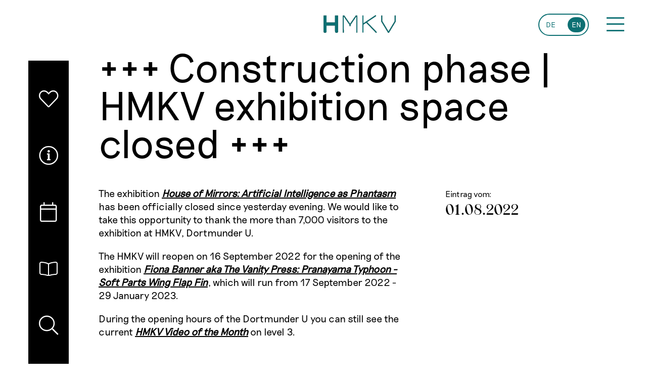

--- FILE ---
content_type: text/html; charset=utf-8
request_url: https://hmkv.de/news-en/news-details/construction-phase-hmkv-exhibition-space-closed.html
body_size: 5751
content:
<!DOCTYPE html>
<html lang="en">
<head>
<meta charset="utf-8">
<title>+++ Construction phase | HMKV exhibition space closed +++ - Hartware MedienKunstVerein Dortmund</title>
<base href="https://hmkv.de/">
<meta name="robots" content="index,follow">
<meta name="description" content="The exhibition House of Mirrors: Artificial Intelligence as Phantasm has been officially closed since yesterday evening. We would like to take this opportunity to thank the more than 7,000 visitors to the exhibition at HMKV, Dortmunder U. The HMKV will reopen on 16 September 2022 for the opening of the exhibition Fiona …">
<meta name="generator" content="Contao Open Source CMS">
<meta name="viewport" content="width=device-width, initial-scale=1.0, maximum-scale=1.0, user-scalable=no">
<link rel="stylesheet" href="system/modules/tagsinput/assets/vendor/bootstrap-tagsinput/dist/bootstrap-tagsinput.css">
<link rel="stylesheet" href="assets/css/5a3428e4926e.css">
<script src="assets/js/a512cb08728d.js"></script>
<script src="/hofff-contao-consent/status.js?banner=1&pageId=42"></script>
<script src="bundles/hofffcontaoconsentcore/consent-manager.js"></script>
<link rel="alternate" hreflang="de" href="https://hmkv.de/news/news-details/umbauphase-hmkv-ausstellungsfl%C3%A4che-geschlossen.html">
<link rel="alternate" hreflang="en" href="https://hmkv.de/news-en/news-details/construction-phase-hmkv-exhibition-space-closed.html">
<meta prefix="og: http://ogp.me/ns#" property="og:title" content="+++ Construction phase | HMKV exhibition space closed +++">
<meta prefix="og: http://ogp.me/ns#" property="og:type" content="article" />
<meta prefix="og: http://ogp.me/ns#" property="og:url" content="https://hmkv.de/news-en/news-details/construction-phase-hmkv-exhibition-space-closed.html">
<meta prefix="og: http://ogp.me/ns#" property="og:description" content="The exhibition House of Mirrors: Artificial Intelligence as Phantasm has been officially closed since yesterday evening. We would like to take this opportunity to thank the more than 7,000 visitors to the exhibition at HMKV, Dortmunder U. The HMKV will reopen on 16 September 2022 for the opening of the exhibition Fiona …">
<meta prefix="og: http://ogp.me/ns#" property="og:site_name" content="Hartware MedienKunstVerein Dortmund (EN)">
<script id="hofff_consent_script_69428f466e41e">HofffConsentManager.render(document.getElementById('hofff_consent_script_69428f466e41e'),{"consentId":"analytics:matomo","content":"\r\n\u003Cscript\u003E\r\n  var _paq = window._paq = window._paq || [];\r\n  _paq.push([\u0022disableCookies\u0022]);\r\n  _paq.push([\u0027trackPageView\u0027]);\r\n  _paq.push([\u0027enableLinkTracking\u0027]);\r\n  (function() {\r\n    var u=\u0027\/\/analytics.netgroup.de\/\u0027;\r\n    _paq.push([\u0027setTrackerUrl\u0027, u+\u0027matomo.php\u0027]);\r\n    _paq.push([\u0027setSiteId\u0027, 26]);\r\n    var d=document, g=d.createElement(\u0027script\u0027), s=d.getElementsByTagName(\u0027script\u0027)[0];\r\n    g.async=true; g.src=u+\u0027matomo.js\u0027; s.parentNode.insertBefore(g,s);\r\n  })();\r\n\u003C\/script\u003E\r\n\r\n\r\n"})</script>
<link href="files/hmkv/layout/favicon.jpg" type="image/x-icon" rel="icon">
<!--[if lt IE 9]><script src="assets/html5shiv/js/html5shiv-printshiv.min.js"></script><![endif]-->
</head>
<body id="top" class="mac chrome blink ch131" itemscope itemtype="http://schema.org/WebPage">
<div id="wrapper">
<header id="header">
<div class="inside">
<div class="inner-header">
<div id="logo"><div class="ce_image first last block">
<figure class="image_container">
<a href="home.html">
<img src="assets/images/2/HMKV_Logo-0ba3c8d3.svg" width="143" height="35" alt="Hartware MedienKunstVerein Dortmund" itemprop="image">
</a>
</figure>
</div>
</div>
<!-- indexer::stop -->
<nav class="mod_changelanguage block" itemscope="" itemtype="http://schema.org/SiteNavigationElement">
<ul class="level_1">
<li class="lang-de first"><a href="https://hmkv.de/news/news-details/umbauphase-hmkv-ausstellungsfl%C3%A4che-geschlossen.html" title="News - Details" class="lang-de first" hreflang="de" lang="de" itemprop="url"><span itemprop="name">DE</span></a></li>
<li class="lang-en active last"><strong class="lang-en active last" itemprop="name">EN</strong></li>
</ul>
</nav>
<!-- indexer::continue -->
<div class="hamburger-navi-wrapper"><a href="#hamburger-navi" class="hamburger-navi-toggler"><i class="fal fa-bars"></i></a></div>
</div>
<!-- indexer::stop -->
<nav class="mod_mmenu invisible block" id="hamburger-navi">
<a href="news-en/news-details/construction-phase-hmkv-exhibition-space-closed.html#skipNavigation77" class="invisible">Skip navigation</a>
<ul class="level_1">
<li class="ausstellungen dropdownmenu first">
<a href="exhibition.html" title="Exhibition" class="ausstellungen dropdownmenu first" itemprop="url"><span itemprop="name">Exhibition</span></a>
<!-- indexer::stop -->
<div class="mod_exhibitionNavigation block">
<div class="exhibition_navigation_item">
<span class="current">
Currently                    </span>
<div class="images">
<a href="/exhibition/exhibition-detail/Genossin_Sonne_en.html" title="Genossin Sonne &#40;Comrade Sun&#41;">
<div class="teaserImage">
<img src="assets/images/e/HMKV_HP_Fotoheader_HMKV_Landingpage_2230x1673_3-c5c42bc3.jpg" width="300" height="200" alt="" itemprop="image">
</div>            </a>
</div>
</div>
<div class="exhibition_navigation_item">
<span class="current">
Coming Up                    </span>
<div class="images">
<a href="/exhibition/exhibition-detail/Robotron_Working_Class_and_Intelligentsia_en.html" title="Robotron. Working Class and Intelligentsia">
<div class="teaserImage">
<img src="assets/images/f/Antye%20Guenther_Operation%20Zwiebelmuster-8caf0d6b.jpg" width="300" height="200" alt="" itemprop="image">
</div>            </a>
</div>
</div>
</div>
<!-- indexer::continue -->
</li>
<li>
<a href="events.html" title="Events" itemprop="url"><span itemprop="name">Events</span></a>
</li>
<li class="video-des-monats-aktuell">
<a href="hmkv-video-of-the-month.html" title="HMKV Video of the Month" class="video-des-monats-aktuell" itemprop="url"><span itemprop="name">Video of the Month</span></a>
</li>
<li class="no-top-space last">
<a href="archive/exhibition.html" title="Archive" class="no-top-space last" itemprop="url"><span itemprop="name">Archive</span></a>
</li>
</ul>
<a id="skipNavigation77" class="invisible">&nbsp;</a>
<!-- indexer::stop -->
<nav class="mod_customnav navi_leichte-sprache block" itemscope itemtype="http://schema.org/SiteNavigationElement">
<a href="news-en/news-details/construction-phase-hmkv-exhibition-space-closed.html#skipNavigation97" class="invisible">Skip navigation</a>
<ul class="level_1">
<li class="home-leichte-sprache first last"><a href="startseite-leichte-sprache.html" title="Leichte Sprache" class="home-leichte-sprache first last" rel="nofollow" itemprop="url"><span itemprop="name">Leichte Sprache</span></a></li>
</ul>
<a id="skipNavigation97" class="invisible">&nbsp;</a>
</nav>
<!-- indexer::continue -->
<!-- indexer::stop -->
<nav class="mod_changelanguage block" itemscope="" itemtype="http://schema.org/SiteNavigationElement">
<ul class="level_1">
<li class="lang-de first"><a href="https://hmkv.de/news/news-details/umbauphase-hmkv-ausstellungsfl%C3%A4che-geschlossen.html" title="News - Details" class="lang-de first" hreflang="de" lang="de" itemprop="url"><span itemprop="name">DE</span></a></li>
<li class="lang-en active last"><strong class="lang-en active last" itemprop="name">EN</strong></li>
</ul>
</nav>
<!-- indexer::continue -->
<figure class="mod_logo"><div class="ce_image first last block">
<figure class="image_container">
<a href="hartware-medienkunstverein-dortmund.html">
<img src="assets/images/2/HMKV_Logo-0ba3c8d3.svg" width="143" height="35" alt="Hartware MedienKunstVerein Dortmund" itemprop="image">
</a>
</figure>
</div>
</figure>
</nav>
<!-- indexer::continue -->
<nav class="tabs matchHeight">
<div class="tab tab-1 wir-ueber-uns" title="About us" data-category="wir-ueber-uns">
<i class="fal fa-heart"></i>
</div>
<div class="tab tab-2 informationen" title="Information" data-category="informationen">
<i class="fal fa-info-circle"></i>
</div>
<div class="tab tab-3 veranstaltungen" title="Exhibitions and events" data-category="veranstaltungen">
<i class="fal fa-calendar"></i>
</div>
<div class="tab tab-4 shop" title="Shop" data-category="shop">
<i class="fal fa-book-open"></i>
</div>
<div class="tab tab-5 search" title="Search" data-category="search">
<i class="fal fa-search"></i>
</div>
</nav>
<div class="tab-navigation navigation nav tabnav">
<div class="content matchHeight">
<div class="section section-1 wir-ueber-uns" data-category="wir-ueber-uns">
<div class="article-navigation">
<ul>
<li><a href="__article-includes-en/about-us/articles/about-us.html" title="About us">About us</a></li>
<li><a href="__article-includes-en/about-us/articles/subjects.html" title="Subjects">Subjects</a></li>
<li><a href="__article-includes-en/about-us/articles/awarded.html" title="Awarded!">Awarded!</a></li>
<li><a href="__article-includes-en/about-us/articles/network.html" title="Network">Network</a></li>
</ul>
</div>
<div class="article-content">
<div class="loader"><div class="spinner"><div class="rect1"></div><div class="rect2"></div><div class="rect3"></div><div class="rect4"></div><div class="rect5"></div></div></div>			</div>
<div class="close-button active"><i class="fal fa-times"></i></div>
<div class="back-button"><i class="fas fa-arrow-left"></i></div>
</div>
<div class="section section-2 informationen" data-category="informationen">
<div class="article-navigation">
<ul>
<li><a href="__article-includes-en/information/articles/opening-hours.html" title="Opening hours">Opening hours</a></li>
<li><a href="__article-includes-en/information/articles/admission.html" title="Admission">Admission</a></li>
<li><a href="__article-includes-en/information/articles/guided-tours.html" title="Guided tours">Guided tours</a></li>
<li><a href="__article-includes-en/information/articles/contact-directions.html" title="Contact/Directions">Contact/Directions</a></li>
</ul>
</div>
<div class="article-content">
<div class="loader"><div class="spinner"><div class="rect1"></div><div class="rect2"></div><div class="rect3"></div><div class="rect4"></div><div class="rect5"></div></div></div>			</div>
<div class="close-button active"><i class="fal fa-times"></i></div>
<div class="back-button"><i class="fas fa-arrow-left"></i></div>
</div>
<div class="section section-3 veranstaltungen" data-category="veranstaltungen">
<div class="article-navigation">
<ul>
<li><a href="__article-includes-en/events/articles/events.html" title="Events">Events</a></li>
<li><a href="__article-includes-en/events/articles/exhibitions.html" title="Exhibitions">Exhibitions</a></li>
</ul>
</div>
<div class="article-content">
<div class="loader"><div class="spinner"><div class="rect1"></div><div class="rect2"></div><div class="rect3"></div><div class="rect4"></div><div class="rect5"></div></div></div>			</div>
<div class="close-button active"><i class="fal fa-times"></i></div>
<div class="back-button"><i class="fas fa-arrow-left"></i></div>
</div>
<div class="section section-4 shop" data-category="shop">
<div class="article-navigation">
<ul>
<li><a href="__article-includes-en/shop/articles/hmkv-shop-93.html" title="HMKV Shop">HMKV Shop</a></li>
</ul>
</div>
<div class="article-content">
<div class="loader"><div class="spinner"><div class="rect1"></div><div class="rect2"></div><div class="rect3"></div><div class="rect4"></div><div class="rect5"></div></div></div>			</div>
<div class="close-button active"><i class="fal fa-times"></i></div>
<div class="back-button"><i class="fas fa-arrow-left"></i></div>
</div>
<div class="section section-5 search" data-category="search">
<div class="article-content">
<!-- indexer::stop -->
<div class="mod_search block">
<form action="search-results.html" method="get">
<div class="formbody">
<div class="widget widget-text">
<label for="ctrl_keywords_67" class="invisible">Keywords</label>
<input type="search" name="keywords" id="ctrl_keywords_67" class="text" value="" placeholder="Your search term" onfocus="this.placeholder=''" onblur="this.placeholder='Your search term'" >
</div>
<div class="widget widget-submit">
<button type="submit" id="ctrl_submit_67" class="submit">Search</button>
</div>
</div>
</form>
</div>
<!-- indexer::continue -->
</div>
</div>
</div>
</div>
<script>$('.article-navigation li a').click(function(e){var preloader='<div class="loader"><div class="spinner"><div class="rect1"></div><div class="rect2"></div><div class="rect3"></div><div class="rect4"></div><div class="rect5"></div></div></div>'
$(this).closest('.content .section').find('.article-content').load($(this).attr('href')+'#main .article-inside').append(preloader).addClass('active');$(this).closest('.content .section').css('display','flex');$('.article-navigation li a').removeClass('active');$(this).addClass('active');$(this).closest('.content .section').find('.close-button').removeClass('active');$(this).closest('.content .section').find('.back-button').addClass('active');e.preventDefault()})
$('.content .section .close-button').click(function(){if($('.article-content').hasClass('active')){$('.article-content').removeClass('active');$('.article-navigation li a').removeClass('active');$(this).removeClass('active');$('.content .section .back-button').addClass('active')}else{$('.more-box').css('z-index','2');$(this).parent('.section').fadeOut();$('.tab').removeClass('active');$('.tabnav').removeClass('active');$('more-box').css('z-index','2')}})
$('.content .section .back-button').click(function(){if($('.article-content').hasClass('active')){$('.article-content').removeClass('active');$('.article-navigation li a').removeClass('active');$(this).removeClass('active');$('.content .section .close-button').addClass('active')}else{$(this).parent('.section').fadeOut();$('.tab').removeClass('active')}})</script></div>
</header>
<div id="container">
<main id="main">
<div class="inside">
<div class="mod_article article-centered first last block" id="article-47">
<div class="ps__rail-y" style="top: 0px; right: 0px; height: 600px;"><div class="ps__thumb-y" tabindex="0" style="top: 0px; height: 248px;"></div></div>
<div class="article-inside">
<div class="mod_newsreader news_details block">
<div class="layout_full block" itemscope itemtype="http://schema.org/Article">
<h1 itemprop="name">+++ Construction phase | HMKV exhibition space closed +++</h1>
<div class="rs-columns ce_rs_columns_start">
<div class="ce_rs_column_start  rs-column -large-col-6-4 -large-first -large-first-row -medium-col-6-4 -medium-first -medium-first-row -small-col-1-1 -small-first -small-last -small-first-row">
<div class="ce_text block">
<p>The exhibition <a href="exhibition/exhibition-detail/house-of-mirrors-artificial-intelligence-as-phantasm.html"><em><strong>House of Mirrors: Artificial Intelligence as Phantasm</strong></em></a> has been officially closed since yesterday evening. We would like to take this opportunity to thank the more than 7,000 visitors to the exhibition at HMKV, Dortmunder U.</p>
<p>The HMKV will reopen on 16 September 2022 for the opening of the exhibition <a href="exhibition/exhibition-detail/fiona-banner-aka-the-vanity-press-pranayama-typhoon-soft-parts-wing-flap-fin.html"><em><strong>Fiona Banner aka The Vanity Press: Pranayama Typhoon - Soft Parts Wing Flap Fin</strong></em></a>, which will run from 17 September 2022 - 29 January 2023.</p>
<p>During the opening hours of the Dortmunder U you can still see the current <a href="hmkv-video-of-the-month.html"><em><strong>HMKV Video of the Month</strong></em></a> on level 3.</p>
<p>&nbsp;</p>
</div>
</div>
<div class="ce_rs_column_start  rs-column -large-col-6-2 -large-last -large-first-row -medium-col-6-2 -medium-last -medium-first-row -small-col-1-1 -small-first -small-last">
<div class="info">
<span class="eintrag">Eintrag vom:</span><br>
<span>01.08.2022
</span></div>
<br></br>
</div>
</div>
</div>
<!-- indexer::stop -->
<p class="back"><a href="javascript:history.go(-1)" title="Go back">Go back</a></p>
<!-- indexer::continue -->
</div>
</div>
</div>
</div>
</main>
</div>
<footer id="footer">
<div class="inside">
<div class="rs-columns ce_rs_columns_start first">
<div class="ce_rs_column_start align-center rs-column -large-col-3-1 -large-first -large-first-row -medium-col-3-1 -medium-first -medium-first-row -small-col-1-1 -small-first -small-last -small-first-row">
<div class="ce_text block">
<div class="box_content">
<h3>Stay up to date?</h3>
<h4>HMKV Newsletter</h4>
</div>
</div>
<div class="nl2go_anmelden"><div id="kg4ufirn-5jfvvht3-7sf">
<script id="n2g_script">!function(e,t,n,c,r,a,i){e.Newsletter2GoTrackingObject=r,e[r]=e[r]||function(){(e[r].q=e[r].q||[]).push(arguments)},e[r].l=1*new Date,a=t.createElement(n),i=t.getElementsByTagName(n)[0],a.async=1,a.src=c,i.parentNode.insertBefore(a,i)}(window,document,"script","https://static.newsletter2go.com/utils.js","n2g");var config={"container":{"type":"div","class":"","style":""},"row":{"type":"div","class":"","style":"margin-top: 15px;"},"columnLeft":{"type":"div","class":"","style":""},"columnRight":{"type":"div","class":"","style":""},"label":{"type":"label","class":"","style":""}};n2g('create','kg4ufirn-5jfvvht3-7sf');n2g('subscribe:createForm',config)</script>
</div></div><div class="social_links ce_rsce_social_networks_links">
<div class="social-link facebook"><a href="https://de-de.facebook.com/hartwaremedienkunstverein/" title="Facebook" target="_blank" rel="noopener"><i class="fab fa-facebook-square"></i></a></div>
<div class="social-link instagram"><a href="https://www.instagram.com/hmkv_de/" title="Instagram" target="_blank" rel="noopener"><i class="fab fa-instagram"></i></a></div>
<div class="social-link twitter"><a href="https://twitter.com/hmkv_de?lang=en" title="Twitter" target="_blank" rel="noopener"><i class="fab fa-twitter-square"></i></a></div>
<div class="social-link youtube"><a href="https://www.youtube.com/channel/UCcY8lQKK52aCWXrD5iPiIHQ" title="Youtube" target="_blank" rel="noopener"><i class="fab fa-youtube-square"></i></a></div>
<div class="social-link vimeo"><a href="https://vimeo.com/hmkv" title="Vimeo" target="_blank" rel="noopener"><i class="fab fa-vimeo-square"></i></a></div>
</div>
</div>
<div class="ce_rs_column_start  rs-column -large-col-3-1 -large-first-row -medium-col-3-1 -medium-first-row -small-col-1-1 -small-first -small-last">
<div class="ce_text block">
<div class="box_content">
<h3>The HMKV is funded by:</h3>
</div>
</div>
<div class="ce_gallery block">
<ul class="cols_2" itemscope itemtype="http://schema.org/ImageGallery">
<li class="row_0 row_first row_last even col_0 col_first">
<figure class="image_container" style="margin-right:1rem;margin-bottom:3rem;">
<img src="assets/images/3/Komp_nrw_mkw_4c_engl_1_2020_sw-b60a549e.jpg" srcset="assets/images/3/Komp_nrw_mkw_4c_engl_1_2020_sw-b60a549e.jpg 1x, assets/images/5/Komp_nrw_mkw_4c_engl_1_2020_sw-8a51d97f.jpg 1.501x, assets/images/4/Komp_nrw_mkw_4c_engl_1_2020_sw-be588f5f.jpg 2x" width="381" height="100" alt="" itemprop="image">
<script>window.respimage&&window.respimage({elements:[document.images[document.images.length-1]]})</script>
</figure>
</li>
</ul>
</div>
<div class="ce_gallery block">
<ul class="cols_2" itemscope itemtype="http://schema.org/ImageGallery">
<li class="row_0 row_first row_last even col_0 col_first">
<figure class="image_container" style="margin-right:1.5rem;margin-bottom:2rem;">
<img src="assets/images/a/Do_Hauptlogo_quer-9c8e2044.png" srcset="assets/images/a/Do_Hauptlogo_quer-9c8e2044.png 1x, assets/images/a/Do_Hauptlogo_quer-07b7591d.png 1.498x, assets/images/b/Do_Hauptlogo_quer-22fe5ec8.png 1.996x" width="243" height="100" alt="" itemprop="image">
<script>window.respimage&&window.respimage({elements:[document.images[document.images.length-1]]})</script>
</figure>
</li>
<li class="row_0 row_first row_last even col_1 col_last">
<figure class="image_container" style="margin-right:1.5rem;margin-bottom:2rem;">
<img src="assets/images/3/Dortmunder_U_01_Wortmarke_01_ohne_Zusatz_RGB_schwarz-35801bdc.jpg" srcset="assets/images/3/Dortmunder_U_01_Wortmarke_01_ohne_Zusatz_RGB_schwarz-35801bdc.jpg 1x, assets/images/d/Dortmunder_U_01_Wortmarke_01_ohne_Zusatz_RGB_schwarz-c7401116.jpg 1.5x, assets/images/1/Dortmunder_U_01_Wortmarke_01_ohne_Zusatz_RGB_schwarz-36aebb50.jpg 2x" width="922" height="100" alt="" itemprop="image">
<script>window.respimage&&window.respimage({elements:[document.images[document.images.length-1]]})</script>
</figure>
</li>
</ul>
</div>
</div>
<div class="ce_rs_column_start last rs-column -large-col-3-1 -large-last -large-first-row -medium-col-3-1 -medium-last -medium-first-row -small-col-1-1 -small-first -small-last">
<div class="ce_text block">
<div class="box_content">
<h3><sup>Exhibition space:</sup></h3>
<p><span style="display: inline-block; margin-bottom: 8px;">HMKV<br>Hartware MedienKunstVerein</span></p>
<p>at the Dortmunder U, Level 3<br>Leonie-Reygers-Terrasse<br>44137 Dortmund</p>
<p>Germany</p>
</div>
</div>
<div style="clear:both;"></div>
<!-- indexer::stop -->
<nav class="mod_customnav block" itemscope itemtype="http://schema.org/SiteNavigationElement">
<a href="news-en/news-details/construction-phase-hmkv-exhibition-space-closed.html#skipNavigation42" class="invisible">Skip navigation</a>
<ul class="level_1">
<li class="first"><a href="team-en.html" title="Team" class="first" itemprop="url"><span itemprop="name">Team</span></a></li>
<li><a href="press.html" title="Press" rel="nofollow" itemprop="url"><span itemprop="name">Press</span></a></li>
<li><a href="imprint.html" title="Imprint" itemprop="url"><span itemprop="name">Imprint</span></a></li>
<li class="last"><a href="data-protection-declaration.html" title="Data protection declaration" class="last" itemprop="url"><span itemprop="name">Data protection declaration</span></a></li>
</ul>
<a id="skipNavigation42" class="invisible">&nbsp;</a>
</nav>
<!-- indexer::continue -->
</div>
</div>
<div style="clear:both;"></div>
</div>
</footer>
</div>
<script src="assets/mediaelement/js/mediaelement-and-player.min.js"></script>
<script>jQuery(function($){$('video,audio').filter(function(){return $(this).parents('picture').length===0}).mediaelementplayer({pluginPath:'/assets/mediaelement/plugins/'})})</script>
<script src="assets/colorbox/js/colorbox.min.js"></script>
<script>jQuery(function($){$('a[data-lightbox]').map(function(){$(this).colorbox({loop:!1,rel:$(this).attr('data-lightbox'),maxWidth:'95%',maxHeight:'95%'})})})</script>
<script>(function($){var $mmenu=$('#hamburger-navi');$(document).ready(function(){$mmenu.mmenu({navbars:{content:["prev","close"],},slidingSubmenus:!1,isMenu:!0,extensions:["fx-panels-slide-up","theme-white"],offCanvas:{moveBackground:!1,position:"right",zposition:"front"}},{classNames:{selected:"active"}}).removeClass('invisible')})})(jQuery)</script>
<script>(function($){var $mmenu=$('#');$(document).ready(function(){$mmenu.mmenu({offCanvas:!1},{classNames:{selected:"active"}}).removeClass('invisible')})})(jQuery)</script>
<script src="files/themes/scripts/jquery.sticky-kit.min.js"></script>
<script src="files/themes/scripts/main.js"></script>
<script src="files/themes/scripts/ng_scripts.js"></script>
</body>
</html>

--- FILE ---
content_type: text/javascript
request_url: https://hmkv.de/bundles/hofffcontaoconsentcore/consent-manager.js
body_size: 16186
content:
!function(t){var e={};function n(r){if(e[r])return e[r].exports;var o=e[r]={i:r,l:!1,exports:{}};return t[r].call(o.exports,o,o.exports,n),o.l=!0,o.exports}n.m=t,n.c=e,n.d=function(t,e,r){n.o(t,e)||Object.defineProperty(t,e,{enumerable:!0,get:r})},n.r=function(t){"undefined"!=typeof Symbol&&Symbol.toStringTag&&Object.defineProperty(t,Symbol.toStringTag,{value:"Module"}),Object.defineProperty(t,"__esModule",{value:!0})},n.t=function(t,e){if(1&e&&(t=n(t)),8&e)return t;if(4&e&&"object"==typeof t&&t&&t.__esModule)return t;var r=Object.create(null);if(n.r(r),Object.defineProperty(r,"default",{enumerable:!0,value:t}),2&e&&"string"!=typeof t)for(var o in t)n.d(r,o,function(e){return t[e]}.bind(null,o));return r},n.n=function(t){var e=t&&t.__esModule?function(){return t.default}:function(){return t};return n.d(e,"a",e),e},n.o=function(t,e){return Object.prototype.hasOwnProperty.call(t,e)},n.p="/bundles/hofffcontaoconsentcore/",n(n.s="nhxg")}({"/GqU":function(t,e,n){var r=n("RK3t"),o=n("HYAF");t.exports=function(t){return r(o(t))}},"/b8u":function(t,e,n){var r=n("STAE");t.exports=r&&!Symbol.sham&&"symbol"==typeof Symbol.iterator},"/byt":function(t,e){t.exports={CSSRuleList:0,CSSStyleDeclaration:0,CSSValueList:0,ClientRectList:0,DOMRectList:0,DOMStringList:0,DOMTokenList:1,DataTransferItemList:0,FileList:0,HTMLAllCollection:0,HTMLCollection:0,HTMLFormElement:0,HTMLSelectElement:0,MediaList:0,MimeTypeArray:0,NamedNodeMap:0,NodeList:1,PaintRequestList:0,Plugin:0,PluginArray:0,SVGLengthList:0,SVGNumberList:0,SVGPathSegList:0,SVGPointList:0,SVGStringList:0,SVGTransformList:0,SourceBufferList:0,StyleSheetList:0,TextTrackCueList:0,TextTrackList:0,TouchList:0}},"07d7":function(t,e,n){var r=n("AO7/"),o=n("busE"),i=n("sEFX");r||o(Object.prototype,"toString",i,{unsafe:!0})},"0BK2":function(t,e){t.exports={}},"0Dky":function(t,e){t.exports=function(t){try{return!!t()}catch(t){return!0}}},"0GbY":function(t,e,n){var r=n("Qo9l"),o=n("2oRo"),i=function(t){return"function"==typeof t?t:void 0};t.exports=function(t,e){return arguments.length<2?i(r[t])||i(o[t]):r[t]&&r[t][e]||o[t]&&o[t][e]}},"0eef":function(t,e,n){"use strict";var r={}.propertyIsEnumerable,o=Object.getOwnPropertyDescriptor,i=o&&!r.call({1:2},1);e.f=i?function(t){var e=o(this,t);return!!e&&e.enumerable}:r},"0oug":function(t,e,n){n("dG/n")("iterator")},"0rvr":function(t,e,n){var r=n("glrk"),o=n("O741");t.exports=Object.setPrototypeOf||("__proto__"in{}?function(){var t,e=!1,n={};try{(t=Object.getOwnPropertyDescriptor(Object.prototype,"__proto__").set).call(n,[]),e=n instanceof Array}catch(t){}return function(n,i){return r(n),o(i),e?t.call(n,i):n.__proto__=i,n}}():void 0)},"14Sl":function(t,e,n){"use strict";n("rB9j");var r=n("busE"),o=n("0Dky"),i=n("tiKp"),c=n("kmMV"),a=n("kRJp"),u=i("species"),f=!o((function(){var t=/./;return t.exec=function(){var t=[];return t.groups={a:"7"},t},"7"!=="".replace(t,"$<a>")})),s="$0"==="a".replace(/./,"$0"),l=i("replace"),p=!!/./[l]&&""===/./[l]("a","$0"),d=!o((function(){var t=/(?:)/,e=t.exec;t.exec=function(){return e.apply(this,arguments)};var n="ab".split(t);return 2!==n.length||"a"!==n[0]||"b"!==n[1]}));t.exports=function(t,e,n,l){var v=i(t),h=!o((function(){var e={};return e[v]=function(){return 7},7!=""[t](e)})),y=h&&!o((function(){var e=!1,n=/a/;return"split"===t&&((n={}).constructor={},n.constructor[u]=function(){return n},n.flags="",n[v]=/./[v]),n.exec=function(){return e=!0,null},n[v](""),!e}));if(!h||!y||"replace"===t&&(!f||!s||p)||"split"===t&&!d){var g=/./[v],m=n(v,""[t],(function(t,e,n,r,o){return e.exec===c?h&&!o?{done:!0,value:g.call(e,n,r)}:{done:!0,value:t.call(n,e,r)}:{done:!1}}),{REPLACE_KEEPS_$0:s,REGEXP_REPLACE_SUBSTITUTES_UNDEFINED_CAPTURE:p}),b=m[0],S=m[1];r(String.prototype,t,b),r(RegExp.prototype,v,2==e?function(t,e){return S.call(t,this,e)}:function(t){return S.call(t,this)})}l&&a(RegExp.prototype[v],"sham",!0)}},"1E5z":function(t,e,n){var r=n("m/L8").f,o=n("UTVS"),i=n("tiKp")("toStringTag");t.exports=function(t,e,n){t&&!o(t=n?t:t.prototype,i)&&r(t,i,{configurable:!0,value:e})}},"2B1R":function(t,e,n){"use strict";var r=n("I+eb"),o=n("tycR").map,i=n("Hd5f"),c=n("rkAj"),a=i("map"),u=c("map");r({target:"Array",proto:!0,forced:!a||!u},{map:function(t){return o(this,t,arguments.length>1?arguments[1]:void 0)}})},"2oRo":function(t,e,n){(function(e){var n=function(t){return t&&t.Math==Math&&t};t.exports=n("object"==typeof globalThis&&globalThis)||n("object"==typeof window&&window)||n("object"==typeof self&&self)||n("object"==typeof e&&e)||function(){return this}()||Function("return this")()}).call(this,n("yLpj"))},"33Wh":function(t,e,n){var r=n("yoRg"),o=n("eDl+");t.exports=Object.keys||function(t){return r(t,o)}},"3bBZ":function(t,e,n){var r=n("2oRo"),o=n("/byt"),i=n("4mDm"),c=n("kRJp"),a=n("tiKp"),u=a("iterator"),f=a("toStringTag"),s=i.values;for(var l in o){var p=r[l],d=p&&p.prototype;if(d){if(d[u]!==s)try{c(d,u,s)}catch(t){d[u]=s}if(d[f]||c(d,f,l),o[l])for(var v in i)if(d[v]!==i[v])try{c(d,v,i[v])}catch(t){d[v]=i[v]}}}},"4Brf":function(t,e,n){"use strict";var r=n("I+eb"),o=n("g6v/"),i=n("2oRo"),c=n("UTVS"),a=n("hh1v"),u=n("m/L8").f,f=n("6JNq"),s=i.Symbol;if(o&&"function"==typeof s&&(!("description"in s.prototype)||void 0!==s().description)){var l={},p=function(){var t=arguments.length<1||void 0===arguments[0]?void 0:String(arguments[0]),e=this instanceof p?new s(t):void 0===t?s():s(t);return""===t&&(l[e]=!0),e};f(p,s);var d=p.prototype=s.prototype;d.constructor=p;var v=d.toString,h="Symbol(test)"==String(s("test")),y=/^Symbol\((.*)\)[^)]+$/;u(d,"description",{configurable:!0,get:function(){var t=a(this)?this.valueOf():this,e=v.call(t);if(c(l,t))return"";var n=h?e.slice(7,-1):e.replace(y,"$1");return""===n?void 0:n}}),r({global:!0,forced:!0},{Symbol:p})}},"4WOD":function(t,e,n){var r=n("UTVS"),o=n("ewvW"),i=n("93I0"),c=n("4Xet"),a=i("IE_PROTO"),u=Object.prototype;t.exports=c?Object.getPrototypeOf:function(t){return t=o(t),r(t,a)?t[a]:"function"==typeof t.constructor&&t instanceof t.constructor?t.constructor.prototype:t instanceof Object?u:null}},"4Xet":function(t,e,n){var r=n("0Dky");t.exports=!r((function(){function t(){}return t.prototype.constructor=null,Object.getPrototypeOf(new t)!==t.prototype}))},"4mDm":function(t,e,n){"use strict";var r=n("/GqU"),o=n("RNIs"),i=n("P4y1"),c=n("afO8"),a=n("fdAy"),u=c.set,f=c.getterFor("Array Iterator");t.exports=a(Array,"Array",(function(t,e){u(this,{type:"Array Iterator",target:r(t),index:0,kind:e})}),(function(){var t=f(this),e=t.target,n=t.kind,r=t.index++;return!e||r>=e.length?(t.target=void 0,{value:void 0,done:!0}):"keys"==n?{value:r,done:!1}:"values"==n?{value:e[r],done:!1}:{value:[r,e[r]],done:!1}}),"values"),i.Arguments=i.Array,o("keys"),o("values"),o("entries")},"5Tg+":function(t,e,n){var r=n("tiKp");e.f=r},"6JNq":function(t,e,n){var r=n("UTVS"),o=n("Vu81"),i=n("Bs8V"),c=n("m/L8");t.exports=function(t,e){for(var n=o(e),a=c.f,u=i.f,f=0;f<n.length;f++){var s=n[f];r(t,s)||a(t,s,u(e,s))}}},"6LWA":function(t,e,n){var r=n("xrYK");t.exports=Array.isArray||function(t){return"Array"==r(t)}},"6VoE":function(t,e,n){var r=n("tiKp"),o=n("P4y1"),i=r("iterator"),c=Array.prototype;t.exports=function(t){return void 0!==t&&(o.Array===t||c[i]===t)}},"93I0":function(t,e,n){var r=n("VpIT"),o=n("kOOl"),i=r("keys");t.exports=function(t){return i[t]||(i[t]=o(t))}},"9d/t":function(t,e,n){var r=n("AO7/"),o=n("xrYK"),i=n("tiKp")("toStringTag"),c="Arguments"==o(function(){return arguments}());t.exports=r?o:function(t){var e,n,r;return void 0===t?"Undefined":null===t?"Null":"string"==typeof(n=function(t,e){try{return t[e]}catch(t){}}(e=Object(t),i))?n:c?o(e):"Object"==(r=o(e))&&"function"==typeof e.callee?"Arguments":r}},A2ZE:function(t,e,n){var r=n("HAuM");t.exports=function(t,e,n){if(r(t),void 0===e)return t;switch(n){case 0:return function(){return t.call(e)};case 1:return function(n){return t.call(e,n)};case 2:return function(n,r){return t.call(e,n,r)};case 3:return function(n,r,o){return t.call(e,n,r,o)}}return function(){return t.apply(e,arguments)}}},"AO7/":function(t,e,n){var r={};r[n("tiKp")("toStringTag")]="z",t.exports="[object z]"===String(r)},"BX/b":function(t,e,n){var r=n("/GqU"),o=n("JBy8").f,i={}.toString,c="object"==typeof window&&window&&Object.getOwnPropertyNames?Object.getOwnPropertyNames(window):[];t.exports.f=function(t){return c&&"[object Window]"==i.call(t)?function(t){try{return o(t)}catch(t){return c.slice()}}(t):o(r(t))}},Bs8V:function(t,e,n){var r=n("g6v/"),o=n("0eef"),i=n("XGwC"),c=n("/GqU"),a=n("wE6v"),u=n("UTVS"),f=n("DPsx"),s=Object.getOwnPropertyDescriptor;e.f=r?s:function(t,e){if(t=c(t),e=a(e,!0),f)try{return s(t,e)}catch(t){}if(u(t,e))return i(!o.f.call(t,e),t[e])}},DPsx:function(t,e,n){var r=n("g6v/"),o=n("0Dky"),i=n("zBJ4");t.exports=!r&&!o((function(){return 7!=Object.defineProperty(i("div"),"a",{get:function(){return 7}}).a}))},EnZy:function(t,e,n){"use strict";var r=n("14Sl"),o=n("ROdP"),i=n("glrk"),c=n("HYAF"),a=n("SEBh"),u=n("iqWW"),f=n("UMSQ"),s=n("FMNM"),l=n("kmMV"),p=n("0Dky"),d=[].push,v=Math.min,h=!p((function(){return!RegExp(4294967295,"y")}));r("split",2,(function(t,e,n){var r;return r="c"=="abbc".split(/(b)*/)[1]||4!="test".split(/(?:)/,-1).length||2!="ab".split(/(?:ab)*/).length||4!=".".split(/(.?)(.?)/).length||".".split(/()()/).length>1||"".split(/.?/).length?function(t,n){var r=String(c(this)),i=void 0===n?4294967295:n>>>0;if(0===i)return[];if(void 0===t)return[r];if(!o(t))return e.call(r,t,i);for(var a,u,f,s=[],p=(t.ignoreCase?"i":"")+(t.multiline?"m":"")+(t.unicode?"u":"")+(t.sticky?"y":""),v=0,h=new RegExp(t.source,p+"g");(a=l.call(h,r))&&!((u=h.lastIndex)>v&&(s.push(r.slice(v,a.index)),a.length>1&&a.index<r.length&&d.apply(s,a.slice(1)),f=a[0].length,v=u,s.length>=i));)h.lastIndex===a.index&&h.lastIndex++;return v===r.length?!f&&h.test("")||s.push(""):s.push(r.slice(v)),s.length>i?s.slice(0,i):s}:"0".split(void 0,0).length?function(t,n){return void 0===t&&0===n?[]:e.call(this,t,n)}:e,[function(e,n){var o=c(this),i=null==e?void 0:e[t];return void 0!==i?i.call(e,o,n):r.call(String(o),e,n)},function(t,o){var c=n(r,t,this,o,r!==e);if(c.done)return c.value;var l=i(t),p=String(this),d=a(l,RegExp),y=l.unicode,g=(l.ignoreCase?"i":"")+(l.multiline?"m":"")+(l.unicode?"u":"")+(h?"y":"g"),m=new d(h?l:"^(?:"+l.source+")",g),b=void 0===o?4294967295:o>>>0;if(0===b)return[];if(0===p.length)return null===s(m,p)?[p]:[];for(var S=0,x=0,E=[];x<p.length;){m.lastIndex=h?x:0;var O,k=s(m,h?p:p.slice(x));if(null===k||(O=v(f(m.lastIndex+(h?0:x)),p.length))===S)x=u(p,x,y);else{if(E.push(p.slice(S,x)),E.length===b)return E;for(var w=1;w<=k.length-1;w++)if(E.push(k[w]),E.length===b)return E;x=S=O}}return E.push(p.slice(S)),E}]}),!h)},F8JR:function(t,e,n){"use strict";var r=n("tycR").forEach,o=n("pkCn"),i=n("rkAj"),c=o("forEach"),a=i("forEach");t.exports=c&&a?[].forEach:function(t){return r(this,t,arguments.length>1?arguments[1]:void 0)}},FMNM:function(t,e,n){var r=n("xrYK"),o=n("kmMV");t.exports=function(t,e){var n=t.exec;if("function"==typeof n){var i=n.call(t,e);if("object"!=typeof i)throw TypeError("RegExp exec method returned something other than an Object or null");return i}if("RegExp"!==r(t))throw TypeError("RegExp#exec called on incompatible receiver");return o.call(t,e)}},FZtP:function(t,e,n){var r=n("2oRo"),o=n("/byt"),i=n("F8JR"),c=n("kRJp");for(var a in o){var u=r[a],f=u&&u.prototype;if(f&&f.forEach!==i)try{c(f,"forEach",i)}catch(t){f.forEach=i}}},"G+Rx":function(t,e,n){var r=n("0GbY");t.exports=r("document","documentElement")},HAuM:function(t,e){t.exports=function(t){if("function"!=typeof t)throw TypeError(String(t)+" is not a function");return t}},HH4o:function(t,e,n){var r=n("tiKp")("iterator"),o=!1;try{var i=0,c={next:function(){return{done:!!i++}},return:function(){o=!0}};c[r]=function(){return this},Array.from(c,(function(){throw 2}))}catch(t){}t.exports=function(t,e){if(!e&&!o)return!1;var n=!1;try{var i={};i[r]=function(){return{next:function(){return{done:n=!0}}}},t(i)}catch(t){}return n}},HYAF:function(t,e){t.exports=function(t){if(null==t)throw TypeError("Can't call method on "+t);return t}},Hd5f:function(t,e,n){var r=n("0Dky"),o=n("tiKp"),i=n("LQDL"),c=o("species");t.exports=function(t){return i>=51||!r((function(){var e=[];return(e.constructor={})[c]=function(){return{foo:1}},1!==e[t](Boolean).foo}))}},"I+eb":function(t,e,n){var r=n("2oRo"),o=n("Bs8V").f,i=n("kRJp"),c=n("busE"),a=n("zk60"),u=n("6JNq"),f=n("lMq5");t.exports=function(t,e){var n,s,l,p,d,v=t.target,h=t.global,y=t.stat;if(n=h?r:y?r[v]||a(v,{}):(r[v]||{}).prototype)for(s in e){if(p=e[s],l=t.noTargetGet?(d=o(n,s))&&d.value:n[s],!f(h?s:v+(y?".":"#")+s,t.forced)&&void 0!==l){if(typeof p==typeof l)continue;u(p,l)}(t.sham||l&&l.sham)&&i(p,"sham",!0),c(n,s,p,t)}}},I8vh:function(t,e,n){var r=n("ppGB"),o=Math.max,i=Math.min;t.exports=function(t,e){var n=r(t);return n<0?o(n+e,0):i(n,e)}},JBy8:function(t,e,n){var r=n("yoRg"),o=n("eDl+").concat("length","prototype");e.f=Object.getOwnPropertyNames||function(t){return r(t,o)}},JfAA:function(t,e,n){"use strict";var r=n("busE"),o=n("glrk"),i=n("0Dky"),c=n("rW0t"),a=RegExp.prototype,u=a.toString,f=i((function(){return"/a/b"!=u.call({source:"a",flags:"b"})})),s="toString"!=u.name;(f||s)&&r(RegExp.prototype,"toString",(function(){var t=o(this),e=String(t.source),n=t.flags;return"/"+e+"/"+String(void 0===n&&t instanceof RegExp&&!("flags"in a)?c.call(t):n)}),{unsafe:!0})},KmKo:function(t,e,n){var r=n("glrk");t.exports=function(t){var e=t.return;if(void 0!==e)return r(e.call(t)).value}},LQDL:function(t,e,n){var r,o,i=n("2oRo"),c=n("NC/Y"),a=i.process,u=a&&a.versions,f=u&&u.v8;f?o=(r=f.split("."))[0]+r[1]:c&&(!(r=c.match(/Edge\/(\d+)/))||r[1]>=74)&&(r=c.match(/Chrome\/(\d+)/))&&(o=r[1]),t.exports=o&&+o},"N+g0":function(t,e,n){var r=n("g6v/"),o=n("m/L8"),i=n("glrk"),c=n("33Wh");t.exports=r?Object.defineProperties:function(t,e){i(t);for(var n,r=c(e),a=r.length,u=0;a>u;)o.f(t,n=r[u++],e[n]);return t}},"NC/Y":function(t,e,n){var r=n("0GbY");t.exports=r("navigator","userAgent")||""},NaFW:function(t,e,n){var r=n("9d/t"),o=n("P4y1"),i=n("tiKp")("iterator");t.exports=function(t){if(null!=t)return t[i]||t["@@iterator"]||o[r(t)]}},O741:function(t,e,n){var r=n("hh1v");t.exports=function(t){if(!r(t)&&null!==t)throw TypeError("Can't set "+String(t)+" as a prototype");return t}},P4y1:function(t,e){t.exports={}},PKPk:function(t,e,n){"use strict";var r=n("ZUd8").charAt,o=n("afO8"),i=n("fdAy"),c=o.set,a=o.getterFor("String Iterator");i(String,"String",(function(t){c(this,{type:"String Iterator",string:String(t),index:0})}),(function(){var t,e=a(this),n=e.string,o=e.index;return o>=n.length?{value:void 0,done:!0}:(t=r(n,o),e.index+=t.length,{value:t,done:!1})}))},QWBl:function(t,e,n){"use strict";var r=n("I+eb"),o=n("F8JR");r({target:"Array",proto:!0,forced:[].forEach!=o},{forEach:o})},Qo9l:function(t,e,n){var r=n("2oRo");t.exports=r},RK3t:function(t,e,n){var r=n("0Dky"),o=n("xrYK"),i="".split;t.exports=r((function(){return!Object("z").propertyIsEnumerable(0)}))?function(t){return"String"==o(t)?i.call(t,""):Object(t)}:Object},RNIs:function(t,e,n){var r=n("tiKp"),o=n("fHMY"),i=n("m/L8"),c=r("unscopables"),a=Array.prototype;null==a[c]&&i.f(a,c,{configurable:!0,value:o(null)}),t.exports=function(t){a[c][t]=!0}},ROdP:function(t,e,n){var r=n("hh1v"),o=n("xrYK"),i=n("tiKp")("match");t.exports=function(t){var e;return r(t)&&(void 0!==(e=t[i])?!!e:"RegExp"==o(t))}},SEBh:function(t,e,n){var r=n("glrk"),o=n("HAuM"),i=n("tiKp")("species");t.exports=function(t,e){var n,c=r(t).constructor;return void 0===c||null==(n=r(c)[i])?e:o(n)}},STAE:function(t,e,n){var r=n("0Dky");t.exports=!!Object.getOwnPropertySymbols&&!r((function(){return!String(Symbol())}))},SYor:function(t,e,n){"use strict";var r=n("I+eb"),o=n("WKiH").trim;r({target:"String",proto:!0,forced:n("yNLB")("trim")},{trim:function(){return o(this)}})},TWQb:function(t,e,n){var r=n("/GqU"),o=n("UMSQ"),i=n("I8vh"),c=function(t){return function(e,n,c){var a,u=r(e),f=o(u.length),s=i(c,f);if(t&&n!=n){for(;f>s;)if((a=u[s++])!=a)return!0}else for(;f>s;s++)if((t||s in u)&&u[s]===n)return t||s||0;return!t&&-1}};t.exports={includes:c(!0),indexOf:c(!1)}},TfTi:function(t,e,n){"use strict";var r=n("A2ZE"),o=n("ewvW"),i=n("m92n"),c=n("6VoE"),a=n("UMSQ"),u=n("hBjN"),f=n("NaFW");t.exports=function(t){var e,n,s,l,p,d,v=o(t),h="function"==typeof this?this:Array,y=arguments.length,g=y>1?arguments[1]:void 0,m=void 0!==g,b=f(v),S=0;if(m&&(g=r(g,y>2?arguments[2]:void 0,2)),null==b||h==Array&&c(b))for(n=new h(e=a(v.length));e>S;S++)d=m?g(v[S],S):v[S],u(n,S,d);else for(p=(l=b.call(v)).next,n=new h;!(s=p.call(l)).done;S++)d=m?i(l,g,[s.value,S],!0):s.value,u(n,S,d);return n.length=S,n}},UMSQ:function(t,e,n){var r=n("ppGB"),o=Math.min;t.exports=function(t){return t>0?o(r(t),9007199254740991):0}},UTVS:function(t,e){var n={}.hasOwnProperty;t.exports=function(t,e){return n.call(t,e)}},UxlC:function(t,e,n){"use strict";var r=n("14Sl"),o=n("glrk"),i=n("ewvW"),c=n("UMSQ"),a=n("ppGB"),u=n("HYAF"),f=n("iqWW"),s=n("FMNM"),l=Math.max,p=Math.min,d=Math.floor,v=/\$([$&'`]|\d\d?|<[^>]*>)/g,h=/\$([$&'`]|\d\d?)/g;r("replace",2,(function(t,e,n,r){var y=r.REGEXP_REPLACE_SUBSTITUTES_UNDEFINED_CAPTURE,g=r.REPLACE_KEEPS_$0,m=y?"$":"$0";return[function(n,r){var o=u(this),i=null==n?void 0:n[t];return void 0!==i?i.call(n,o,r):e.call(String(o),n,r)},function(t,r){if(!y&&g||"string"==typeof r&&-1===r.indexOf(m)){var i=n(e,t,this,r);if(i.done)return i.value}var u=o(t),d=String(this),v="function"==typeof r;v||(r=String(r));var h=u.global;if(h){var S=u.unicode;u.lastIndex=0}for(var x=[];;){var E=s(u,d);if(null===E)break;if(x.push(E),!h)break;""===String(E[0])&&(u.lastIndex=f(d,c(u.lastIndex),S))}for(var O,k="",w=0,A=0;A<x.length;A++){E=x[A];for(var I=String(E[0]),T=l(p(a(E.index),d.length),0),R=[],L=1;L<E.length;L++)R.push(void 0===(O=E[L])?O:String(O));var j=E.groups;if(v){var D=[I].concat(R,T,d);void 0!==j&&D.push(j);var P=String(r.apply(void 0,D))}else P=b(I,d,T,R,j,r);T>=w&&(k+=d.slice(w,T)+P,w=T+I.length)}return k+d.slice(w)}];function b(t,n,r,o,c,a){var u=r+t.length,f=o.length,s=h;return void 0!==c&&(c=i(c),s=v),e.call(a,s,(function(e,i){var a;switch(i.charAt(0)){case"$":return"$";case"&":return t;case"`":return n.slice(0,r);case"'":return n.slice(u);case"<":a=c[i.slice(1,-1)];break;default:var s=+i;if(0===s)return e;if(s>f){var l=d(s/10);return 0===l?e:l<=f?void 0===o[l-1]?i.charAt(1):o[l-1]+i.charAt(1):e}a=o[s-1]}return void 0===a?"":a}))}}))},VpIT:function(t,e,n){var r=n("xDBR"),o=n("xs3f");(t.exports=function(t,e){return o[t]||(o[t]=void 0!==e?e:{})})("versions",[]).push({version:"3.8.1",mode:r?"pure":"global",copyright:"© 2020 Denis Pushkarev (zloirock.ru)"})},Vu81:function(t,e,n){var r=n("0GbY"),o=n("JBy8"),i=n("dBg+"),c=n("glrk");t.exports=r("Reflect","ownKeys")||function(t){var e=o.f(c(t)),n=i.f;return n?e.concat(n(t)):e}},WJkJ:function(t,e){t.exports="\t\n\v\f\r                　\u2028\u2029\ufeff"},WKiH:function(t,e,n){var r=n("HYAF"),o="["+n("WJkJ")+"]",i=RegExp("^"+o+o+"*"),c=RegExp(o+o+"*$"),a=function(t){return function(e){var n=String(r(e));return 1&t&&(n=n.replace(i,"")),2&t&&(n=n.replace(c,"")),n}};t.exports={start:a(1),end:a(2),trim:a(3)}},XGwC:function(t,e){t.exports=function(t,e){return{enumerable:!(1&t),configurable:!(2&t),writable:!(4&t),value:e}}},ZUd8:function(t,e,n){var r=n("ppGB"),o=n("HYAF"),i=function(t){return function(e,n){var i,c,a=String(o(e)),u=r(n),f=a.length;return u<0||u>=f?t?"":void 0:(i=a.charCodeAt(u))<55296||i>56319||u+1===f||(c=a.charCodeAt(u+1))<56320||c>57343?t?a.charAt(u):i:t?a.slice(u,u+2):c-56320+(i-55296<<10)+65536}};t.exports={codeAt:i(!1),charAt:i(!0)}},ZfDv:function(t,e,n){var r=n("hh1v"),o=n("6LWA"),i=n("tiKp")("species");t.exports=function(t,e){var n;return o(t)&&("function"!=typeof(n=t.constructor)||n!==Array&&!o(n.prototype)?r(n)&&null===(n=n[i])&&(n=void 0):n=void 0),new(void 0===n?Array:n)(0===e?0:e)}},afO8:function(t,e,n){var r,o,i,c=n("f5p1"),a=n("2oRo"),u=n("hh1v"),f=n("kRJp"),s=n("UTVS"),l=n("xs3f"),p=n("93I0"),d=n("0BK2"),v=a.WeakMap;if(c){var h=l.state||(l.state=new v),y=h.get,g=h.has,m=h.set;r=function(t,e){return e.facade=t,m.call(h,t,e),e},o=function(t){return y.call(h,t)||{}},i=function(t){return g.call(h,t)}}else{var b=p("state");d[b]=!0,r=function(t,e){return e.facade=t,f(t,b,e),e},o=function(t){return s(t,b)?t[b]:{}},i=function(t){return s(t,b)}}t.exports={set:r,get:o,has:i,enforce:function(t){return i(t)?o(t):r(t,{})},getterFor:function(t){return function(e){var n;if(!u(e)||(n=o(e)).type!==t)throw TypeError("Incompatible receiver, "+t+" required");return n}}}},busE:function(t,e,n){var r=n("2oRo"),o=n("kRJp"),i=n("UTVS"),c=n("zk60"),a=n("iSVu"),u=n("afO8"),f=u.get,s=u.enforce,l=String(String).split("String");(t.exports=function(t,e,n,a){var u,f=!!a&&!!a.unsafe,p=!!a&&!!a.enumerable,d=!!a&&!!a.noTargetGet;"function"==typeof n&&("string"!=typeof e||i(n,"name")||o(n,"name",e),(u=s(n)).source||(u.source=l.join("string"==typeof e?e:""))),t!==r?(f?!d&&t[e]&&(p=!0):delete t[e],p?t[e]=n:o(t,e,n)):p?t[e]=n:c(e,n)})(Function.prototype,"toString",(function(){return"function"==typeof this&&f(this).source||a(this)}))},"dBg+":function(t,e){e.f=Object.getOwnPropertySymbols},"dG/n":function(t,e,n){var r=n("Qo9l"),o=n("UTVS"),i=n("5Tg+"),c=n("m/L8").f;t.exports=function(t){var e=r.Symbol||(r.Symbol={});o(e,t)||c(e,t,{value:i.f(t)})}},"eDl+":function(t,e){t.exports=["constructor","hasOwnProperty","isPrototypeOf","propertyIsEnumerable","toLocaleString","toString","valueOf"]},ewvW:function(t,e,n){var r=n("HYAF");t.exports=function(t){return Object(r(t))}},f5p1:function(t,e,n){var r=n("2oRo"),o=n("iSVu"),i=r.WeakMap;t.exports="function"==typeof i&&/native code/.test(o(i))},fHMY:function(t,e,n){var r,o=n("glrk"),i=n("N+g0"),c=n("eDl+"),a=n("0BK2"),u=n("G+Rx"),f=n("zBJ4"),s=n("93I0"),l=s("IE_PROTO"),p=function(){},d=function(t){return"<script>"+t+"<\/script>"},v=function(){try{r=document.domain&&new ActiveXObject("htmlfile")}catch(t){}var t,e;v=r?function(t){t.write(d("")),t.close();var e=t.parentWindow.Object;return t=null,e}(r):((e=f("iframe")).style.display="none",u.appendChild(e),e.src=String("javascript:"),(t=e.contentWindow.document).open(),t.write(d("document.F=Object")),t.close(),t.F);for(var n=c.length;n--;)delete v.prototype[c[n]];return v()};a[l]=!0,t.exports=Object.create||function(t,e){var n;return null!==t?(p.prototype=o(t),n=new p,p.prototype=null,n[l]=t):n=v(),void 0===e?n:i(n,e)}},fdAy:function(t,e,n){"use strict";var r=n("I+eb"),o=n("ntOU"),i=n("4WOD"),c=n("0rvr"),a=n("1E5z"),u=n("kRJp"),f=n("busE"),s=n("tiKp"),l=n("xDBR"),p=n("P4y1"),d=n("rpNk"),v=d.IteratorPrototype,h=d.BUGGY_SAFARI_ITERATORS,y=s("iterator"),g=function(){return this};t.exports=function(t,e,n,s,d,m,b){o(n,e,s);var S,x,E,O=function(t){if(t===d&&T)return T;if(!h&&t in A)return A[t];switch(t){case"keys":case"values":case"entries":return function(){return new n(this,t)}}return function(){return new n(this)}},k=e+" Iterator",w=!1,A=t.prototype,I=A[y]||A["@@iterator"]||d&&A[d],T=!h&&I||O(d),R="Array"==e&&A.entries||I;if(R&&(S=i(R.call(new t)),v!==Object.prototype&&S.next&&(l||i(S)===v||(c?c(S,v):"function"!=typeof S[y]&&u(S,y,g)),a(S,k,!0,!0),l&&(p[k]=g))),"values"==d&&I&&"values"!==I.name&&(w=!0,T=function(){return I.call(this)}),l&&!b||A[y]===T||u(A,y,T),p[e]=T,d)if(x={values:O("values"),keys:m?T:O("keys"),entries:O("entries")},b)for(E in x)(h||w||!(E in A))&&f(A,E,x[E]);else r({target:e,proto:!0,forced:h||w},x);return x}},"g6v/":function(t,e,n){var r=n("0Dky");t.exports=!r((function(){return 7!=Object.defineProperty({},1,{get:function(){return 7}})[1]}))},glrk:function(t,e,n){var r=n("hh1v");t.exports=function(t){if(!r(t))throw TypeError(String(t)+" is not an object");return t}},hBjN:function(t,e,n){"use strict";var r=n("wE6v"),o=n("m/L8"),i=n("XGwC");t.exports=function(t,e,n){var c=r(e);c in t?o.f(t,c,i(0,n)):t[c]=n}},hh1v:function(t,e){t.exports=function(t){return"object"==typeof t?null!==t:"function"==typeof t}},iSVu:function(t,e,n){var r=n("xs3f"),o=Function.toString;"function"!=typeof r.inspectSource&&(r.inspectSource=function(t){return o.call(t)}),t.exports=r.inspectSource},iqWW:function(t,e,n){"use strict";var r=n("ZUd8").charAt;t.exports=function(t,e,n){return e+(n?r(t,e).length:1)}},kOOl:function(t,e){var n=0,r=Math.random();t.exports=function(t){return"Symbol("+String(void 0===t?"":t)+")_"+(++n+r).toString(36)}},kRJp:function(t,e,n){var r=n("g6v/"),o=n("m/L8"),i=n("XGwC");t.exports=r?function(t,e,n){return o.f(t,e,i(1,n))}:function(t,e,n){return t[e]=n,t}},kmMV:function(t,e,n){"use strict";var r,o,i=n("rW0t"),c=n("n3/R"),a=RegExp.prototype.exec,u=String.prototype.replace,f=a,s=(r=/a/,o=/b*/g,a.call(r,"a"),a.call(o,"a"),0!==r.lastIndex||0!==o.lastIndex),l=c.UNSUPPORTED_Y||c.BROKEN_CARET,p=void 0!==/()??/.exec("")[1];(s||p||l)&&(f=function(t){var e,n,r,o,c=this,f=l&&c.sticky,d=i.call(c),v=c.source,h=0,y=t;return f&&(-1===(d=d.replace("y","")).indexOf("g")&&(d+="g"),y=String(t).slice(c.lastIndex),c.lastIndex>0&&(!c.multiline||c.multiline&&"\n"!==t[c.lastIndex-1])&&(v="(?: "+v+")",y=" "+y,h++),n=new RegExp("^(?:"+v+")",d)),p&&(n=new RegExp("^"+v+"$(?!\\s)",d)),s&&(e=c.lastIndex),r=a.call(f?n:c,y),f?r?(r.input=r.input.slice(h),r[0]=r[0].slice(h),r.index=c.lastIndex,c.lastIndex+=r[0].length):c.lastIndex=0:s&&r&&(c.lastIndex=c.global?r.index+r[0].length:e),p&&r&&r.length>1&&u.call(r[0],n,(function(){for(o=1;o<arguments.length-2;o++)void 0===arguments[o]&&(r[o]=void 0)})),r}),t.exports=f},lMq5:function(t,e,n){var r=n("0Dky"),o=/#|\.prototype\./,i=function(t,e){var n=a[c(t)];return n==f||n!=u&&("function"==typeof e?r(e):!!e)},c=i.normalize=function(t){return String(t).replace(o,".").toLowerCase()},a=i.data={},u=i.NATIVE="N",f=i.POLYFILL="P";t.exports=i},"m/L8":function(t,e,n){var r=n("g6v/"),o=n("DPsx"),i=n("glrk"),c=n("wE6v"),a=Object.defineProperty;e.f=r?a:function(t,e,n){if(i(t),e=c(e,!0),i(n),o)try{return a(t,e,n)}catch(t){}if("get"in n||"set"in n)throw TypeError("Accessors not supported");return"value"in n&&(t[e]=n.value),t}},m92n:function(t,e,n){var r=n("glrk"),o=n("KmKo");t.exports=function(t,e,n,i){try{return i?e(r(n)[0],n[1]):e(n)}catch(e){throw o(t),e}}},"n3/R":function(t,e,n){"use strict";var r=n("0Dky");function o(t,e){return RegExp(t,e)}e.UNSUPPORTED_Y=r((function(){var t=o("a","y");return t.lastIndex=2,null!=t.exec("abcd")})),e.BROKEN_CARET=r((function(){var t=o("^r","gy");return t.lastIndex=2,null!=t.exec("str")}))},nhxg:function(t,e,n){"use strict";n.r(e);n("pNMO"),n("4Brf"),n("0oug"),n("4mDm"),n("07d7"),n("PKPk"),n("3bBZ");function r(t){return(r="function"==typeof Symbol&&"symbol"==typeof Symbol.iterator?function(t){return typeof t}:function(t){return t&&"function"==typeof Symbol&&t.constructor===Symbol&&t!==Symbol.prototype?"symbol":typeof t})(t)}function o(){var t,e=this.parentNode,n=arguments.length;if(e)for(n||e.removeChild(this);n--;)"object"!==r(t=arguments[n])?t=this.ownerDocument.createTextNode(t):t.parentNode&&t.parentNode.removeChild(t),n?e.insertBefore(t,this.nextSibling):e.replaceChild(t,this)}Element.prototype.replaceWith||(Element.prototype.replaceWith=o),CharacterData.prototype.replaceWith||(CharacterData.prototype.replaceWith=o),DocumentType.prototype.replaceWith||(DocumentType.prototype.replaceWith=o),Element.prototype.matches||(Element.prototype.matches=Element.prototype.msMatchesSelector||Element.prototype.webkitMatchesSelector),Element.prototype.closest||(Element.prototype.closest=function(t){var e=this;do{if(Element.prototype.matches.call(e,t))return e;e=e.parentElement||e.parentNode}while(null!==e&&1===e.nodeType);return null});n("QWBl"),n("SYor"),n("FZtP"),n("2B1R"),n("sMBO"),n("tkto");var i=window.HOFFF_CONTENT_CONSENT_STATUS;i.effectiveFrom=Date.parse(i.effectiveFrom);var c=i;n("yXV3"),n("pDQq");function a(){this.events={}}a.prototype.dispatchEvent=function(t,e){void 0!==this.events[t]&&this.events[t].forEach((function(t){t(e)}))},a.prototype.addEventListener=function(t,e){void 0===this.events[t]&&(this.events[t]=[]),this.events[t].push(e)},a.prototype.removeEventListener=function(t,e){if(void 0!==this.events[t]){var n=this.events[t].indexOf(e);n>=0&&this.events[t].splice(n,1)}};var u=new a,f={bootstrap:{overlay:!0}},s=31536e6,l={},p=function(){var t={state:"new",history:[],updated:null};u.addEventListener("consent:accepted",d),u.addEventListener("consent:revoked",d),c.consentIds.forEach((function(t){l[t]={state:"unknown",date:null}}));var e=localStorage.getItem(c.cookieName);if(null===e)return t;try{return(e=JSON.parse(e)).updated=new Date(e.updated),(new Date).valueOf()-e.updated.valueOf()>s?(localStorage.removeItem(c.cookieName),t):(e.history=e.history.map((function(t){return t.updated=new Date(t.updated),t})),e.history.forEach(v),e)}catch(e){return t}}();function d(t){p.history.push(t),v(t)}function v(t){switch(t.name){case"consent:accepted":!function(t){if(void 0===l[t.consentId])return;l[t.consentId]={state:t.updated.valueOf()>=c.effectiveFrom.valueOf()?"accepted":"outdated",updated:t.updated}}(t);break;case"consent:revoked":!function(t){if(void 0===l[t.consentId])return;l[t.consentId]={state:t.updated.valueOf()>=c.effectiveFrom.valueOf()?"revoked":"outdated",updated:t.updated}}(t)}}function h(){p.state="stored",p.updated=new Date,localStorage.setItem(c.cookieName,JSON.stringify(p))}function y(t){return l.hasOwnProperty(t)&&"accepted"===l[t].state}function g(){return"new"!==p.state&&p.updated.valueOf()<c.effectiveFrom.valueOf()}var m={accept:function(t){y(t)||(u.dispatchEvent("consent:accepted",{name:"consent:accepted",consentId:t,updated:new Date}),h())},acceptAll:function(){c.consentIds.forEach((function(t){y(t)||u.dispatchEvent("consent:accepted",{name:"consent:accepted",consentId:t,updated:new Date})})),h()},has:y,revoke:function(t){y(t)&&(u.dispatchEvent("consent:revoked",{name:"consent:revoked",consentId:t,updated:new Date}),h())},revokeAll:function(){Object.keys(l).forEach((function(t){delete l[t],u.dispatchEvent("consent:revoked",{name:"consent:revoked",consentId:t,updated:new Date})})),h()},isUpToDate:function(){if("new"===p.state)return!1;if(g())return!1;for(var t in l)if("outdated"===l[t].state)return!1;return!0},isOutdated:g};n("pjDv"),n("rB9j"),n("JfAA"),n("UxlC");function b(t){return"SCRIPT"===t.tagName}function S(t){var e=document.createElement("script");e.text=t.innerHTML;for(var n=t.attributes.length-1;n>=0;n--)e.setAttribute(t.attributes[n].name,t.attributes[n].value);return e}var x={replace:function t(e){if(!0===b(e))e.parentNode.replaceChild(S(e),e);else for(var n=0,r=e.childNodes;n<r.length;)t(r[n++]);return e},headScript:function(t,e){var n=document.createElement("div");n.innerHTML=e,function t(e,n){if(!0===b(n))e.appendChild(S(n));else for(var r=0,o=n.childNodes;r<o.length;)t(e,o[r++])}(t,n)}};function E(t){return function(t){if(Array.isArray(t)){for(var e=0,n=new Array(t.length);e<t.length;e++)n[e]=t[e];return n}}(t)||function(t){if(Symbol.iterator in Object(t)||"[object Arguments]"===Object.prototype.toString.call(t))return Array.from(t)}(t)||function(){throw new TypeError("Invalid attempt to spread non-iterable instance")}()}var O={},k={};function w(t){var e,n=document.createElement("div");n.innerHTML=t.content,x.replace(n),(e=t.element).replaceWith.apply(e,E(n.childNodes))}function A(t){x.headScript(t.element,t.content)}u.addEventListener("consent:accepted",(function(t){void 0!==O[t.consentId]&&(O[t.consentId].forEach(w),delete O[t.consentId])})),u.addEventListener("consent:accepted",(function(t){void 0!==k[t.consentId]&&(k[t.consentId].forEach(A),delete k[t.consentId])}));var I=function(t){t.accepted?w(t):(O[t.consentId]=O[t.consentId]||[],O[t.consentId].push(t))},T=function(t){t.accepted?A(t):(k[t.consentId]=k[t.consentId]||[],k[t.consentId].push(t))};function R(t){return!(c.consentIds.indexOf(t)<0)&&!m.has(t)}function L(t){return!R(t)}var j={requiresConsent:R,accept:m.accept,revoke:m.revoke,revokeAll:m.revokeAll,render:function(t,e){I({element:t,consentId:e.consentId,content:e.content,accepted:L(e.consentId)})},addToHead:function(t){T({element:document.head,consentId:t.consentId,content:t.content,accepted:L(t.consentId)})},privacySettings:function(t){W(document.getElementById(t))},addEventListener:u.addEventListener.bind(u),removeEventListener:u.removeEventListener.bind(u),showBanner:J,showPrivacySettings:Q,getTagsWithIntegration:function(t){var e=[];return function t(e,n,r){void 0!==e.integrations&&e.integrations.hasOwnProperty(r)&&n.push({tag:e,config:e.integrations[r]}),void 0!==e.tags&&e.tags.forEach((function(e){return t(e,n,r)}))}(c.tags,e,t),e}},D=function(t){for(var e=document.querySelectorAll(".hofff-consent-button-accept"),n=0;n<e.length;n++)e[n].addEventListener("click",(function(){m.acceptAll(),Y()}))};function P(){m.revokeAll(),document.location.reload()}var M=function(t){for(var e=document.querySelectorAll(".hofff-consent-button-revoke"),n=0;n<e.length;n++)e[n].addEventListener("click",P)},N={};function B(t){var e=document.getElementById(t.id+"-container"),n=e.parentNode.querySelector(".hofff-consent-feedback-reload-info");e.classList.add("was-validated","is-valid"),null!==n&&(t.checked?n.style.display="none":n.style.display="inline"),void 0!==N[t.id]&&clearTimeout(N[t.id]),N[t.id]=setTimeout((function(){e.classList.remove("was-validated","is-valid"),delete N[t.id]}),7500)}function C(t){t.target.checked?j.accept(t.target.value):j.revoke(t.target.value)}function U(t){var e=t.target,n=t.target.closest(".hofff-consent-tag").querySelectorAll(".hofff-consent-tag-checkbox"),r=t.target.checked;n.forEach((function(t){r?j.accept(t.value):j.revoke(t.value)})),B(e)}function _(t){for(var e=t.closest(".hofff-consent-tag").querySelectorAll(".hofff-consent-tag-checkbox"),n=0;n<e.length;n++)if(!e[n].checked)return!1;return!0}var W=function(t){var e=t.querySelectorAll(".hofff-consent-tag-checkbox"),n=t.querySelectorAll(".hofff-consent-group-checkbox");D(),M(),j.addEventListener("consent:accepted",(function(t){e.forEach((function(e){e.value===t.consentId&&(e.checked=!0,B(e))})),n.forEach((function(t){t.checked=_(t)}))})),j.addEventListener("consent:revoked",(function(t){e.forEach((function(e){e.value===t.consentId&&(e.checked=!1,B(e))})),n.forEach((function(t){t.checked=_(t)}))})),e.forEach((function(t){t.checked=!j.requiresConsent(t.value),t.addEventListener("change",C)})),n.forEach((function(t){t.checked=_(t),t.addEventListener("change",U),t.closest(".hofff-consent-tag").querySelectorAll(".hofff-consent-tag-checkbox").forEach((function(e){e.addEventListener("change",(function(){t.checked=_(t)}))}))}))},F=!1;function K(){var t=document.getElementById("hofff-consent-banner"),e=t.querySelector(".hofff-consent-button-close"),n=t.querySelector(".hofff-consent-privacy-settings");"none"===n.style.display?(n.style.display="block",t.classList.add("hofff-consent-privacy-settings-open"),document.body.classList.add("hofff-consent-privacy-settings-open"),e&&e.classList.remove("hofff-consent-hidden"),u.dispatchEvent("banner:privacy-settings-opened",{banner:t})):(n.style.display="none",t.classList.remove("hofff-consent-privacy-settings-open"),document.body.classList.remove("hofff-consent-privacy-settings-open"),e&&e.classList.add("hofff-consent-hidden"),u.dispatchEvent("banner:privacy-settings-closed",{banner:t}))}var G=function(t,e){var n=t.querySelector(".hofff-consent-privacy-settings-toggle"),r=t.querySelector(".hofff-consent-button-close"),o=t.querySelector(".hofff-consent-outdated-note");D(),M(),W(t),r&&r.addEventListener("click",(function(n){n.preventDefault(),function(t,e){F?(u.dispatchEvent("banner:closed",{banner:t}),F=!1,window.location.reload()):(e(),F=!1)}(t,e)})),n&&n.addEventListener("click",K),o&&m.isOutdated()&&(o.style.display="block"),u.addEventListener("consent:revoked",(function(){F=!0})),u.dispatchEvent("banner:initialized",{banner:t}),u.dispatchEvent("banner:opened",{banner:t})},V=!1,q=null;function H(t){var e=new XMLHttpRequest;e.onreadystatechange=function(){if(4===this.readyState&&200===this.status){V=!0;var n=document.getElementsByTagName("body")[0],r=document.createElement("div");r.innerHTML=e.responseText.trim(),q=n.appendChild(r.querySelector("#hofff-consent-banner")),G(q,Y),void 0!==t&&t()}},e.open("GET",c.bannerUrl,!0),e.send()}function J(t){V?null!==q&&"none"===q.style.display&&(q.style.display="block",t(),u.dispatchEvent("banner:opened",{banner:q})):H(t)}function Y(){null!==q&&(q.style.display="none",document.body.classList.remove("hofff-consent-privacy-settings-open")),u.dispatchEvent("banner:closed",{banner:q})}function Q(){c.privacySettingsUrl?window.location.href=c.privacySettingsUrl:J(K)}var z=function(){document.querySelectorAll(".hofff-consent-show-privacy-settings").forEach((function(t){t.addEventListener("click",(function(t){t.preventDefault(),Q()}))})),u.addEventListener("banner:opened",(function(t){var e=t.banner.querySelector(".hofff-consent-outdated-note");e&&m.isOutdated()?e.style.display="block":e.style.display="none"})),m.isUpToDate()||c.banner&&H()};n("EnZy");function X(t){t.preventDefault();var e=t.target.getAttribute("data-tag-id");m.accept(e)}function $(t){t.preventDefault(),t.target.getAttribute("data-tag-ids").split(",").forEach((function(t){m.accept(t)}))}function Z(){document.querySelectorAll(".hofff-consent-placeholder").forEach((function(t){var e=t.querySelector(".hofff-consent-placeholder-content"),n=t.querySelector(".hofff-consent-placeholder-overlay");null!==e&&null!==n&&(e.style.height="auto",n.style.height="auto",n.offsetHeight!==e.offsetHeight&&(n.offsetHeight>e.offsetHeight?e.style.height=n.offsetHeight+"px":n.style.height=e.offsetHeight+"px"))}))}document.addEventListener("DOMContentLoaded",(function(){z(),document.querySelectorAll(".hofff-consent-tag-accept-btn").forEach((function(t){t.addEventListener("click",X)})),document.querySelectorAll(".hofff-consent-button-accept-tags").forEach((function(t){t.addEventListener("click",$)})),void 0!==f[c.theme]&&f[c.theme].overlay&&(Z(),window.addEventListener("load",Z),window.addEventListener("resize",Z))})),window.HofffConsentManager=j},ntOU:function(t,e,n){"use strict";var r=n("rpNk").IteratorPrototype,o=n("fHMY"),i=n("XGwC"),c=n("1E5z"),a=n("P4y1"),u=function(){return this};t.exports=function(t,e,n){var f=e+" Iterator";return t.prototype=o(r,{next:i(1,n)}),c(t,f,!1,!0),a[f]=u,t}},pDQq:function(t,e,n){"use strict";var r=n("I+eb"),o=n("I8vh"),i=n("ppGB"),c=n("UMSQ"),a=n("ewvW"),u=n("ZfDv"),f=n("hBjN"),s=n("Hd5f"),l=n("rkAj"),p=s("splice"),d=l("splice",{ACCESSORS:!0,0:0,1:2}),v=Math.max,h=Math.min;r({target:"Array",proto:!0,forced:!p||!d},{splice:function(t,e){var n,r,s,l,p,d,y=a(this),g=c(y.length),m=o(t,g),b=arguments.length;if(0===b?n=r=0:1===b?(n=0,r=g-m):(n=b-2,r=h(v(i(e),0),g-m)),g+n-r>9007199254740991)throw TypeError("Maximum allowed length exceeded");for(s=u(y,r),l=0;l<r;l++)(p=m+l)in y&&f(s,l,y[p]);if(s.length=r,n<r){for(l=m;l<g-r;l++)d=l+n,(p=l+r)in y?y[d]=y[p]:delete y[d];for(l=g;l>g-r+n;l--)delete y[l-1]}else if(n>r)for(l=g-r;l>m;l--)d=l+n-1,(p=l+r-1)in y?y[d]=y[p]:delete y[d];for(l=0;l<n;l++)y[l+m]=arguments[l+2];return y.length=g-r+n,s}})},pNMO:function(t,e,n){"use strict";var r=n("I+eb"),o=n("2oRo"),i=n("0GbY"),c=n("xDBR"),a=n("g6v/"),u=n("STAE"),f=n("/b8u"),s=n("0Dky"),l=n("UTVS"),p=n("6LWA"),d=n("hh1v"),v=n("glrk"),h=n("ewvW"),y=n("/GqU"),g=n("wE6v"),m=n("XGwC"),b=n("fHMY"),S=n("33Wh"),x=n("JBy8"),E=n("BX/b"),O=n("dBg+"),k=n("Bs8V"),w=n("m/L8"),A=n("0eef"),I=n("kRJp"),T=n("busE"),R=n("VpIT"),L=n("93I0"),j=n("0BK2"),D=n("kOOl"),P=n("tiKp"),M=n("5Tg+"),N=n("dG/n"),B=n("1E5z"),C=n("afO8"),U=n("tycR").forEach,_=L("hidden"),W=P("toPrimitive"),F=C.set,K=C.getterFor("Symbol"),G=Object.prototype,V=o.Symbol,q=i("JSON","stringify"),H=k.f,J=w.f,Y=E.f,Q=A.f,z=R("symbols"),X=R("op-symbols"),$=R("string-to-symbol-registry"),Z=R("symbol-to-string-registry"),tt=R("wks"),et=o.QObject,nt=!et||!et.prototype||!et.prototype.findChild,rt=a&&s((function(){return 7!=b(J({},"a",{get:function(){return J(this,"a",{value:7}).a}})).a}))?function(t,e,n){var r=H(G,e);r&&delete G[e],J(t,e,n),r&&t!==G&&J(G,e,r)}:J,ot=function(t,e){var n=z[t]=b(V.prototype);return F(n,{type:"Symbol",tag:t,description:e}),a||(n.description=e),n},it=f?function(t){return"symbol"==typeof t}:function(t){return Object(t)instanceof V},ct=function(t,e,n){t===G&&ct(X,e,n),v(t);var r=g(e,!0);return v(n),l(z,r)?(n.enumerable?(l(t,_)&&t[_][r]&&(t[_][r]=!1),n=b(n,{enumerable:m(0,!1)})):(l(t,_)||J(t,_,m(1,{})),t[_][r]=!0),rt(t,r,n)):J(t,r,n)},at=function(t,e){v(t);var n=y(e),r=S(n).concat(lt(n));return U(r,(function(e){a&&!ut.call(n,e)||ct(t,e,n[e])})),t},ut=function(t){var e=g(t,!0),n=Q.call(this,e);return!(this===G&&l(z,e)&&!l(X,e))&&(!(n||!l(this,e)||!l(z,e)||l(this,_)&&this[_][e])||n)},ft=function(t,e){var n=y(t),r=g(e,!0);if(n!==G||!l(z,r)||l(X,r)){var o=H(n,r);return!o||!l(z,r)||l(n,_)&&n[_][r]||(o.enumerable=!0),o}},st=function(t){var e=Y(y(t)),n=[];return U(e,(function(t){l(z,t)||l(j,t)||n.push(t)})),n},lt=function(t){var e=t===G,n=Y(e?X:y(t)),r=[];return U(n,(function(t){!l(z,t)||e&&!l(G,t)||r.push(z[t])})),r};(u||(T((V=function(){if(this instanceof V)throw TypeError("Symbol is not a constructor");var t=arguments.length&&void 0!==arguments[0]?String(arguments[0]):void 0,e=D(t),n=function(t){this===G&&n.call(X,t),l(this,_)&&l(this[_],e)&&(this[_][e]=!1),rt(this,e,m(1,t))};return a&&nt&&rt(G,e,{configurable:!0,set:n}),ot(e,t)}).prototype,"toString",(function(){return K(this).tag})),T(V,"withoutSetter",(function(t){return ot(D(t),t)})),A.f=ut,w.f=ct,k.f=ft,x.f=E.f=st,O.f=lt,M.f=function(t){return ot(P(t),t)},a&&(J(V.prototype,"description",{configurable:!0,get:function(){return K(this).description}}),c||T(G,"propertyIsEnumerable",ut,{unsafe:!0}))),r({global:!0,wrap:!0,forced:!u,sham:!u},{Symbol:V}),U(S(tt),(function(t){N(t)})),r({target:"Symbol",stat:!0,forced:!u},{for:function(t){var e=String(t);if(l($,e))return $[e];var n=V(e);return $[e]=n,Z[n]=e,n},keyFor:function(t){if(!it(t))throw TypeError(t+" is not a symbol");if(l(Z,t))return Z[t]},useSetter:function(){nt=!0},useSimple:function(){nt=!1}}),r({target:"Object",stat:!0,forced:!u,sham:!a},{create:function(t,e){return void 0===e?b(t):at(b(t),e)},defineProperty:ct,defineProperties:at,getOwnPropertyDescriptor:ft}),r({target:"Object",stat:!0,forced:!u},{getOwnPropertyNames:st,getOwnPropertySymbols:lt}),r({target:"Object",stat:!0,forced:s((function(){O.f(1)}))},{getOwnPropertySymbols:function(t){return O.f(h(t))}}),q)&&r({target:"JSON",stat:!0,forced:!u||s((function(){var t=V();return"[null]"!=q([t])||"{}"!=q({a:t})||"{}"!=q(Object(t))}))},{stringify:function(t,e,n){for(var r,o=[t],i=1;arguments.length>i;)o.push(arguments[i++]);if(r=e,(d(e)||void 0!==t)&&!it(t))return p(e)||(e=function(t,e){if("function"==typeof r&&(e=r.call(this,t,e)),!it(e))return e}),o[1]=e,q.apply(null,o)}});V.prototype[W]||I(V.prototype,W,V.prototype.valueOf),B(V,"Symbol"),j[_]=!0},pjDv:function(t,e,n){var r=n("I+eb"),o=n("TfTi");r({target:"Array",stat:!0,forced:!n("HH4o")((function(t){Array.from(t)}))},{from:o})},pkCn:function(t,e,n){"use strict";var r=n("0Dky");t.exports=function(t,e){var n=[][t];return!!n&&r((function(){n.call(null,e||function(){throw 1},1)}))}},ppGB:function(t,e){var n=Math.ceil,r=Math.floor;t.exports=function(t){return isNaN(t=+t)?0:(t>0?r:n)(t)}},rB9j:function(t,e,n){"use strict";var r=n("I+eb"),o=n("kmMV");r({target:"RegExp",proto:!0,forced:/./.exec!==o},{exec:o})},rW0t:function(t,e,n){"use strict";var r=n("glrk");t.exports=function(){var t=r(this),e="";return t.global&&(e+="g"),t.ignoreCase&&(e+="i"),t.multiline&&(e+="m"),t.dotAll&&(e+="s"),t.unicode&&(e+="u"),t.sticky&&(e+="y"),e}},rkAj:function(t,e,n){var r=n("g6v/"),o=n("0Dky"),i=n("UTVS"),c=Object.defineProperty,a={},u=function(t){throw t};t.exports=function(t,e){if(i(a,t))return a[t];e||(e={});var n=[][t],f=!!i(e,"ACCESSORS")&&e.ACCESSORS,s=i(e,0)?e[0]:u,l=i(e,1)?e[1]:void 0;return a[t]=!!n&&!o((function(){if(f&&!r)return!0;var t={length:-1};f?c(t,1,{enumerable:!0,get:u}):t[1]=1,n.call(t,s,l)}))}},rpNk:function(t,e,n){"use strict";var r,o,i,c=n("4WOD"),a=n("kRJp"),u=n("UTVS"),f=n("tiKp"),s=n("xDBR"),l=f("iterator"),p=!1;[].keys&&("next"in(i=[].keys())?(o=c(c(i)))!==Object.prototype&&(r=o):p=!0),null==r&&(r={}),s||u(r,l)||a(r,l,(function(){return this})),t.exports={IteratorPrototype:r,BUGGY_SAFARI_ITERATORS:p}},sEFX:function(t,e,n){"use strict";var r=n("AO7/"),o=n("9d/t");t.exports=r?{}.toString:function(){return"[object "+o(this)+"]"}},sMBO:function(t,e,n){var r=n("g6v/"),o=n("m/L8").f,i=Function.prototype,c=i.toString,a=/^\s*function ([^ (]*)/;r&&!("name"in i)&&o(i,"name",{configurable:!0,get:function(){try{return c.call(this).match(a)[1]}catch(t){return""}}})},tiKp:function(t,e,n){var r=n("2oRo"),o=n("VpIT"),i=n("UTVS"),c=n("kOOl"),a=n("STAE"),u=n("/b8u"),f=o("wks"),s=r.Symbol,l=u?s:s&&s.withoutSetter||c;t.exports=function(t){return i(f,t)||(a&&i(s,t)?f[t]=s[t]:f[t]=l("Symbol."+t)),f[t]}},tkto:function(t,e,n){var r=n("I+eb"),o=n("ewvW"),i=n("33Wh");r({target:"Object",stat:!0,forced:n("0Dky")((function(){i(1)}))},{keys:function(t){return i(o(t))}})},tycR:function(t,e,n){var r=n("A2ZE"),o=n("RK3t"),i=n("ewvW"),c=n("UMSQ"),a=n("ZfDv"),u=[].push,f=function(t){var e=1==t,n=2==t,f=3==t,s=4==t,l=6==t,p=7==t,d=5==t||l;return function(v,h,y,g){for(var m,b,S=i(v),x=o(S),E=r(h,y,3),O=c(x.length),k=0,w=g||a,A=e?w(v,O):n||p?w(v,0):void 0;O>k;k++)if((d||k in x)&&(b=E(m=x[k],k,S),t))if(e)A[k]=b;else if(b)switch(t){case 3:return!0;case 5:return m;case 6:return k;case 2:u.call(A,m)}else switch(t){case 4:return!1;case 7:u.call(A,m)}return l?-1:f||s?s:A}};t.exports={forEach:f(0),map:f(1),filter:f(2),some:f(3),every:f(4),find:f(5),findIndex:f(6),filterOut:f(7)}},wE6v:function(t,e,n){var r=n("hh1v");t.exports=function(t,e){if(!r(t))return t;var n,o;if(e&&"function"==typeof(n=t.toString)&&!r(o=n.call(t)))return o;if("function"==typeof(n=t.valueOf)&&!r(o=n.call(t)))return o;if(!e&&"function"==typeof(n=t.toString)&&!r(o=n.call(t)))return o;throw TypeError("Can't convert object to primitive value")}},xDBR:function(t,e){t.exports=!1},xrYK:function(t,e){var n={}.toString;t.exports=function(t){return n.call(t).slice(8,-1)}},xs3f:function(t,e,n){var r=n("2oRo"),o=n("zk60"),i=r["__core-js_shared__"]||o("__core-js_shared__",{});t.exports=i},yLpj:function(t,e){var n;n=function(){return this}();try{n=n||new Function("return this")()}catch(t){"object"==typeof window&&(n=window)}t.exports=n},yNLB:function(t,e,n){var r=n("0Dky"),o=n("WJkJ");t.exports=function(t){return r((function(){return!!o[t]()||"​᠎"!="​᠎"[t]()||o[t].name!==t}))}},yXV3:function(t,e,n){"use strict";var r=n("I+eb"),o=n("TWQb").indexOf,i=n("pkCn"),c=n("rkAj"),a=[].indexOf,u=!!a&&1/[1].indexOf(1,-0)<0,f=i("indexOf"),s=c("indexOf",{ACCESSORS:!0,1:0});r({target:"Array",proto:!0,forced:u||!f||!s},{indexOf:function(t){return u?a.apply(this,arguments)||0:o(this,t,arguments.length>1?arguments[1]:void 0)}})},yoRg:function(t,e,n){var r=n("UTVS"),o=n("/GqU"),i=n("TWQb").indexOf,c=n("0BK2");t.exports=function(t,e){var n,a=o(t),u=0,f=[];for(n in a)!r(c,n)&&r(a,n)&&f.push(n);for(;e.length>u;)r(a,n=e[u++])&&(~i(f,n)||f.push(n));return f}},zBJ4:function(t,e,n){var r=n("2oRo"),o=n("hh1v"),i=r.document,c=o(i)&&o(i.createElement);t.exports=function(t){return c?i.createElement(t):{}}},zk60:function(t,e,n){var r=n("2oRo"),o=n("kRJp");t.exports=function(t,e){try{o(r,t,e)}catch(n){r[t]=e}return e}}});

--- FILE ---
content_type: image/svg+xml
request_url: https://hmkv.de/files/themes/leichte-sprache/Leichte_sprache_symbol.svg
body_size: 4319
content:
<svg xmlns="http://www.w3.org/2000/svg" width="45.012" height="45.011" viewBox="0 0 45.012 45.011"><defs><style>.a{fill:#0d7073;}</style></defs><path class="a" d="M21.057,1.084c-4.6-.731-8.82,3.432-9.818,9.762a15.107,15.107,0,0,0,0,4.5c4.22.563,7.582,1.294,8.44,1.491.83-.183,3.995-.872,7.891-1.407a14.516,14.516,0,0,0,.436-1.913C28.976,7.161,25.685,1.815,21.057,1.084Zm-5.2,9.762c-.535-.084-.844-.858-.717-1.716s.675-1.407,1.21-1.407.844.844.717,1.7S16.387,10.846,15.853,10.846Zm3.432,4.642c-1.815-.127-2.813-2.743-2.813-2.743A5.219,5.219,0,0,0,19.2,14.264a8.693,8.693,0,0,0,3.193-.183,3.559,3.559,0,0,1-3.109,1.379Zm5.036-5.05c-.127.858-.675,1.407-1.2,1.407s-.858-.844-.717-1.7.675-1.491,1.21-1.407.844.816.7,1.674Z" transform="translate(3.095 -1)"/><path class="a" d="M29.512,12.878a105.625,105.625,0,0,0-11.8,1.843V42.206a119.114,119.114,0,0,1,12.252-1.829,17.907,17.907,0,0,0,9.143-2.94c0-.633.1-24.293.113-27.078A28.794,28.794,0,0,1,29.512,12.878Zm5.711,23.1a26.318,26.318,0,0,1-7.033,1.575,48.882,48.882,0,0,0-8,1.618V37.1a52.875,52.875,0,0,1,7.877-1.407,27.472,27.472,0,0,0,7.244-1.815Zm0-3.8a26.979,26.979,0,0,1-7.033,1.575,47.262,47.262,0,0,0-8,1.618V33.3A52.876,52.876,0,0,1,28.063,31.9a27.472,27.472,0,0,0,7.244-1.815Zm0-7.61a25.685,25.685,0,0,1-7.033,1.575,46.575,46.575,0,0,0-8,1.632V25.692a53.845,53.845,0,0,1,7.877-1.407,28.78,28.78,0,0,0,7.23-1.772Zm0-3.8a26.318,26.318,0,0,1-7.033,1.575,48.881,48.881,0,0,0-7.962,1.575V21.852a52.875,52.875,0,0,1,7.877-1.407,27.472,27.472,0,0,0,7.244-1.815Zm0-3.8a26.979,26.979,0,0,1-7.033,1.575,47.263,47.263,0,0,0-8,1.618V18.1a52.875,52.875,0,0,1,7.877-1.407,27.471,27.471,0,0,0,7.244-1.815Z" transform="translate(5.795 2.806)"/><path class="a" d="M12.5,27.7a14.066,14.066,0,0,1-4.22-1.927,1.069,1.069,0,0,0-.464,1,10.9,10.9,0,0,0,3.826,2,3.573,3.573,0,0,0,1.786.155h0a1.322,1.322,0,0,0,.957-.45,2.49,2.49,0,0,0,.324-.731A4.965,4.965,0,0,1,12.5,27.7Z" transform="translate(1.767 9.072)"/><path class="a" d="M12.777,29.121h0a4.614,4.614,0,0,1-1.252-.239,18.2,18.2,0,0,1-3.573-1.7.816.816,0,0,0-.38.8A8.1,8.1,0,0,0,9.78,29.388h.1l.281.141h0c1,.45,2.166.478,2.476.113s.253-.464.253-.464a.3.3,0,0,0-.113-.056Z" transform="translate(1.67 9.645)"/><path class="a" d="M15.512,26.2h0a3.84,3.84,0,0,1-2.391-.169l-.535-.2A13.068,13.068,0,0,1,9.379,24.43s-1.027.366-1,1.182c.084.338,1.7,1.21,4.22,2.011a5.022,5.022,0,0,0,2.11,0c.352-.127.9-.366,1.013-.717a2.813,2.813,0,0,0,.113-.633V26.2Z" transform="translate(2.001 8.527)"/><path class="a" d="M10.931,12.882A29.539,29.539,0,0,1,1,10.35c0,2.813.113,26.445.113,27.092a18.821,18.821,0,0,0,9.354,2.94A122.377,122.377,0,0,1,22.62,42.21V14.654a105.5,105.5,0,0,0-11.689-1.772ZM19.286,31.45a.957.957,0,0,1,.127.492,3.193,3.193,0,0,1-.141.816,1.829,1.829,0,0,1-1.111,1.055.45.45,0,0,1,0,.127,2.462,2.462,0,0,1-.436,1.168,1.885,1.885,0,0,1-1.407.774h0a.492.492,0,0,1,0,.155,1.547,1.547,0,0,1-.436.914c-.591.7-2.11.591-3.292,0h0l-.338-.084a8.44,8.44,0,0,1-2.813-.281,9.846,9.846,0,0,1-3.559-3.474H3.49c-.647,0-.957,0-1.041-.267a15.586,15.586,0,0,1-.436-3.587,11.366,11.366,0,0,1,.717-3.376l.1-.225,3.615.141c.478-.52,2.546-2.813,3.362-3.5l1.407-1.041A5.049,5.049,0,0,0,12,20.6c.127-.2.577-.886.661-3.714v-.183a.478.478,0,0,1,.549-.394,4.22,4.22,0,0,1,2.912,3.8,8.44,8.44,0,0,1-2.208,5.12,7.765,7.765,0,0,1,1.59.535c2.9,1.322,4.431,2.518,4.684,3.643a1.9,1.9,0,0,1,0,.464A2.068,2.068,0,0,1,19.286,31.45Z" transform="translate(-1 2.802)"/><path class="a" d="M14.645,24.432a7.582,7.582,0,0,0-2.011-.591l-.225-.591a8.623,8.623,0,0,0,2.448-5.12,3.573,3.573,0,0,0-2.068-3.01,8.44,8.44,0,0,1-.774,3.9,3.474,3.474,0,0,1-1,.858l-1.252.985c-.886.76-3.4,3.531-3.432,3.559l-.113.113L2.787,24.4a10.775,10.775,0,0,0-.577,2.912c0,.084,0,.183,0,.281a14.151,14.151,0,0,0,.366,2.813H2.97l2.813.07.1.169a9.678,9.678,0,0,0,3.348,3.362,3.713,3.713,0,0,0,1.2.2c-.7-.408-1.266-.816-1.336-1.139a1.407,1.407,0,0,1,.52-1.477.675.675,0,0,1-.183-.338,1.758,1.758,0,0,1,.731-1.73.506.506,0,0,1,0-.141,1.969,1.969,0,0,1,1.252-1.772.7.7,0,0,1,0-.169,1.9,1.9,0,0,1,1.927-1.871A7.244,7.244,0,0,1,16.7,26.88l-.422.577a5.95,5.95,0,0,0-2.813-1.182,1.224,1.224,0,0,0-1.28,1.21q.169.436,3.165,1.519l.549.211a3.081,3.081,0,0,0,2.138.084,1.66,1.66,0,0,0,1.013-1.407,1.055,1.055,0,0,0,0-.3C18.794,26.978,17.936,25.937,14.645,24.432Z" transform="translate(-0.508 4.741)"/></svg>

--- FILE ---
content_type: image/svg+xml
request_url: https://hmkv.de/assets/images/2/HMKV_Logo-0ba3c8d3.svg
body_size: 2056
content:
<?xml version="1.0"?>
<svg xmlns="http://www.w3.org/2000/svg" xmlns:xlink="http://www.w3.org/1999/xlink" id="Ebene_1" data-name="Ebene 1" viewBox="0 0 135.74 33.26" width="143" height="35"><defs><style>.cls-1{fill:none;}.cls-2{clip-path:url(#clip-path);}.cls-3{fill:#1d1d1b;}.cls-4{fill:#0d7073;}</style><clipPath id="clip-path" transform="translate(-1.81 0)"><rect class="cls-1" x="1.81" width="135.74" height="33.26"/></clipPath></defs><title>HMKV_Logo</title><g class="cls-2"><path class="cls-3" d="M7.45,30.25V19.54h16V30.25a2.77,2.77,0,0,0,2.82,2.87,2.74,2.74,0,0,0,2.81-2.87V.7H23.42V13.86h-16V.7H1.81V30.25a2.74,2.74,0,0,0,2.82,2.87,2.78,2.78,0,0,0,2.82-2.87" transform="translate(-1.81 0)"/><path class="cls-3" d="M39.85,2.63,50.7,18.18V20a.94.94,0,0,0,1.88,0V18.18L63.39,2.63V32.69h1.88V.7H62.45L51.64,16.25,40.84.7H38v32h1.87Z" transform="translate(-1.81 0)"/><path class="cls-3" d="M83.72,13.11l17.1-11.47L99.65,0,76.86,15.27V.7h-2V32.6h2V17.71l5.22-3.43,18,18.55a1,1,0,0,0,.7.33,1.2,1.2,0,0,0,1.08-1.08.79.79,0,0,0-.33-.65Z" transform="translate(-1.81 0)"/><path class="cls-3" d="M123.93,33.26a1.39,1.39,0,0,0,1.08-.61l12.54-20.72V.71h-2v10.7l-11.6,19.22L112.32,11.41V.71h-2V11.93l12.55,20.72a1.37,1.37,0,0,0,1.08.61" transform="translate(-1.81 0)"/><path class="cls-4" d="M7.45,30.25V19.54h16V30.25a2.77,2.77,0,0,0,2.82,2.87,2.74,2.74,0,0,0,2.81-2.87V.7H23.42V13.86h-16V.7H1.81V30.25a2.74,2.74,0,0,0,2.82,2.87,2.78,2.78,0,0,0,2.82-2.87" transform="translate(-1.81 0)"/><path class="cls-4" d="M39.85,2.63,50.7,18.18V20a.94.94,0,0,0,1.88,0V18.18L63.39,2.63V32.69h1.88V.7H62.45L51.64,16.25,40.84.7H38v32h1.87Z" transform="translate(-1.81 0)"/><path class="cls-4" d="M83.72,13.11l17.1-11.47L99.65,0,76.86,15.27V.7h-2V32.6h2V17.71l5.22-3.43,18,18.55a1,1,0,0,0,.7.33,1.2,1.2,0,0,0,1.08-1.08.79.79,0,0,0-.33-.65Z" transform="translate(-1.81 0)"/><path class="cls-4" d="M123.93,33.26a1.39,1.39,0,0,0,1.08-.61l12.54-20.72V.71h-2v10.7l-11.6,19.22L112.32,11.41V.71h-2V11.93l12.55,20.72a1.37,1.37,0,0,0,1.08.61" transform="translate(-1.81 0)"/></g></svg>


--- FILE ---
content_type: text/javascript
request_url: https://hmkv.de/files/themes/scripts/ng_scripts.js
body_size: 2809
content:

$(document).ready(function() {
	
	$(".tabnav").hover(function () {
	    $('body, html').toggleClass("no-scroll-while-tabnav-hover");
	});
	
	// set sticky Element //
		$(".sticky_element").stick_in_parent({recalc_every: 1});
	
	// Scroll to more //
	$('a[href*="#more"]').on('click',function(e) {
		e.preventDefault();
		var target = this.hash;
		var $target = $(target);
		$('html, body').stop().animate({
		'scrollTop': $target.offset().top
		}, 900, 'swing', function () {
		window.location.hash = target;
		});
	});
	
	$('.mod_mmenu a.dropdownmenu').click(function(){ return false; });

	// add classes to open menu on page load without blocking div
	if ($(window).width() >= 800) {
		if($('body').hasClass('start')) {
			$(".hamburger-navi-toggler").click();
			$("#mm-blocker").detach();
		}
	}

	// init scrollbar for article content
	if ($('.tabnav').length) {
		$('.article-content').each(function(){ if ($(this).parents('.section').hasClass('search')) {} else {const ps = new PerfectScrollbar($(this)[0]);} })
	}
	if ($('.sidebar .box_content').length) {
		$('.sidebar .box_content').each(function(){ const ps = new PerfectScrollbar($(this)[0], {
			  wheelPropagation: false
		}); });
	}
	if ($('.sidebar .eventList').length) {
		$('.sidebar .eventList ul').each(function(){ const ps = new PerfectScrollbar($(this)[0], {
			wheelPropagation: false
		}); });
	} 

	if ($(window).width() >= 800) {
		if ($('.exhibition_teaser').length) {
			$('.exhibition_teaser .info').each(function(){ const ps = new PerfectScrollbar($(this)[0]); })
		}
	}
	
	/*if($('.remaining_progress').length){
		$('.remaining_progress').each(function(){
			var barWidth = $(this).width() / $(this).parent().width() * 100;
			//console.log(barWidth);
			if(barWidth >= 80){
				$(this).parent().addClass("thumbUp");
			} else if (barWidth < 80 && barWidth >=60) {
				$(this).parent().addClass("thumb75");
			} else if (barWidth < 60 && barWidth >=40) {
				$(this).parent().addClass("thumb50");
			} else if (barWidth < 40) {
				$(this).parent().addClass("thumbDown");
			}
		});
	}*/

	function loadAndResize() {
		// position the more-box-wrapper and insert it right after the mod_mmenu (to be on the same z-index)
		$('#more-box-wrapper').css({
			'height': $('header').outerHeight(),
			'position': 'absolute',
			'left': '0',
			'top': '0',
			'width': '100%'
		}).insertAfter('.mod_mmenu');

		

		// sets the height exactly like the images IF screen size is above 800px
		setTimeout(function() {
			if ($(window).width() >= 800 ) {
				$('.exhibition_teaser').each(function(){
					if ($(this).find('.teaserImage').length < 2) {
						$(this).find('.info').css({
							'height': $(this).find('.teaserImage').outerHeight()
						})
					} else {
						var totalHeight = 0;

						$(this).find('.teaserImage').each(function(){
						    totalHeight = totalHeight + $(this).outerHeight(true);
						});
						$(this).find('.info').css({
							'height': totalHeight
						})
					}
				});
				
				/*
				if ($('.exhibition_teaser .teaserImage').length < 2) {
					$('.exhibition_teaser .info').css({
						'height': $('.exhibition_teaser .teaserImage').outerHeight()
					})
				} else {
					$('.exhibition_teaser .info').css({
						'height': 'calc(' + $('.exhibition_teaser .teaserImage').outerHeight() + 'px * 2)'
					})
				}*/

				// sets the height exactly like the tabnav wrapper
				$('.article-content').css({
					'max-height': $('.tabs').outerHeight()
				})
			} else {
				$('.article-content').css({
					'max-height': '100%',
					'height': '100%'
				})
			}
		}, 100)
	}

	// RESPONSIVE TABLE DISPLAY
	(function () {
		var headertext = [];
		var headers = document.querySelectorAll("thead");
		var tablebody = document.querySelectorAll("tbody");
  
		for(var i = 0; i < headers.length; i++) {
			headertext[i]=[];
			for (var j = 0, headrow; headrow = headers[i].rows[0].cells[j]; j++) {
				var current = headrow;
				headertext[i].push(current.textContent.replace(/\r?\n|\r/,""));
			}
		} 
  
		var dataTH = '';
  
		if (headers.length > 0) {
			for (var h = 0, tbody; tbody = tablebody[h]; h++) {
				for (var i = 0, row; row = tbody.rows[i]; i++) {
					for (var j = 0, col; col = row.cells[j]; j++) {
						dataTH = headertext[h][j];
						
						if (dataTH == 0) {
							dataTH = 'none';
						}
						  col.setAttribute("data-th", dataTH);
					} 
				}
			}
		}
	  } ());

	loadAndResize();
	$(window).resize(function() {
		setTimeout(function() {
			loadAndResize();
		}, 100)
	})

			// hide more-arrow when scrolling
			$(window).scroll(function() {
				if($(window).scrollTop() > 50){
					$('.more-box').fadeOut('fast');
				} else {
					$('.more-box').fadeIn('fast');
				}
			});

			// Equals tabs and tabnav-content height when screen res is > 800
			// sets padding-bottom of tabs-height when screen res is < 800
			if ($(window).width() >= 800) {
				$('.tabnav').css('height', $('.tabs').outerHeight());
			} else {
				$('.tabnav').css('padding-bottom', $('.tabs').outerHeight() - 5);
				$('.more-box').css('z-index', '2');
			}
			
			$('.article-navigation li a').click(function(e) {
				$('.article-content').append('<div class="ps__rail-y" style="top: 0px; right: 0px; height: 600px;"><div class="ps__thumb-y" tabindex="0" style="top: 0px; height: 248px;"></div></div>');
			})


			// click on a tab and do stuff
			$('.tab').click(function() {
				// selects the section with the same data-category as the tab
				var section = $('.tabnav .content').find('.section.' + $(this).data('category'));
				
				//removes the active class for all sections
				$('.tabnav .content .section').removeClass('active');
					
				$('.tabnav').addClass('active');
				if ($(this).hasClass('active')) {
					// adds 'active' class to tabnav wrapper if a tab is active
					$('.tabnav').removeClass('active');
					// removes active class for the tab - to toggle open/close on tab
					$(this).removeClass('active');
					// removes active classes from all sections
					// $('.tabnav .content .section').removeClass('active');
					section.hide();
					// hides all sections by fadeout animation
					$('.tabnav .content .section').fadeOut();
					$('.more-box').css('z-index', '2');
				} else {
					$('.more-box').css('z-index', '1');
					// hides all sections
					$('.tabnav .content .section').hide();
					
					if (!$('.tabnav .content .section').hasClass('active')) {
						// shows section by fadein animation if no section was opened before
						section.fadeIn();
					} else {
						// shows section without animation if any section was opened before
	
						if ($(this).siblings().hasClass('active')) {
							section.show();
						} else {
							section.fadeIn()
						}
					}	
					
					
					//removes the active class for all sections
					$('.tabnav .content .section').removeClass('active');
					
					// removes active class for the sibling tabs
					$(this).siblings().removeClass('active');
					$(this).siblings().fadeIn();
	
					// adds active class to only the section which matches with the data-category on tab
					section.addClass('active');
					// adds active class to the clicked tab
					$(this).addClass('active');
	
					// opens the first article in the clicked tab, if window width is more than 800px
					if ($(window).width() >= 800) {
						section.find('.article-navigation li').first().find('a').click();
					}
				}
				
				if ($(this).hasClass('search')) {
					$('.mm-close').click();
				}
				// if ($(this).hasClass('search') && $(this).hasClass('active')) {
				// 	$('.tabnav').removeClass('active');
				// 	$('.section.search').removeClass('active').hide();
				// 	$('.section.search').find('.article-content').removeClass('active');
				// 	$('.tab.search').removeClass('active');	
				// }
			})
			$('.tab.search').click(function() {
				$('.tabnav').addClass('active');
				$('.section.search').addClass('active').css('display', 'flex');
				$('.section.search').find('.article-content').addClass('active');
				$('.tab.search').addClass('active');
			});
			
	$('.hamburger-navi-toggler').click(function() {
		setTimeout(function() {
			
		$('.dropdownmenu .mm-next').height($('.dropdownmenu > a.dropdownmenu').outerHeight());
		}, 100);
	})
	
	$('.dropdownmenu .mm-next').height($('.dropdownmenu > a.dropdownmenu').outerHeight());
	
	
	
	// click outside closes tabnav 
	$(document).mouseup(function(e) 
{
	    var container = $(".tabnav, .tab");
	
	    // if the target of the click isn't the container nor a descendant of the container
	    if (!container.is(e.target) && container.has(e.target).length === 0) 
	    {
	    	$('.tabnav').removeClass('active');
	        $('.tabnav .section').css('display', 'none').removeClass('active');
	        $('.tab').removeClass('active');
	    }
	});
	
	
	$('.mm-close').click(function() {
		$('.tabnav').removeClass('active');
		$('.tabnav .section').css('display', 'none').removeClass('active');
		$('.tab').removeClass('active');
	})
	
	
	$('.mod_tagcloudnews').prepend('<div class="filter-toggle">Filter anzeigen</div>').find('.cloud-wrapper').hide();
	$('.filter-toggle').click(function() {
		if ($(this).hasClass('active')) {
			$(this).removeClass('active');
			$(this).text('Filter anzeigen');
			$(this).siblings('.cloud-wrapper').slideUp();
		} else {
			$(this).addClass('active');
			$(this).text('Filter verbergen');
			$(this).siblings('.cloud-wrapper').slideDown();
		}
	})
});